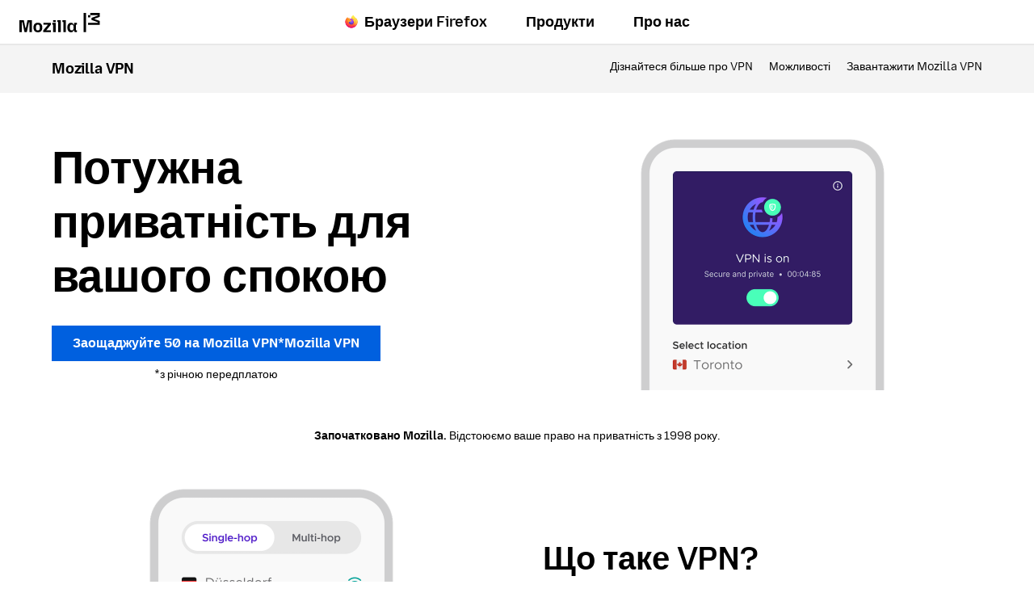

--- FILE ---
content_type: text/html; charset=utf-8
request_url: https://www.mozilla.org/uk/products/vpn/
body_size: 10914
content:











<!doctype html>

<html class="windows no-js" lang="uk" dir="ltr" data-country-code="US" data-needs-consent="False" data-latest-firefox="146.0.1" data-esr-versions="140.6.0" data-gtm-container-id="GTM-MW3R8V" data-stub-attribution-rate="1.0" data-sentry-dsn="https://c3ab8514873549d5b3785ebc7fb83c80@o1069899.ingest.sentry.io/6260331" >
  <head>
    <meta charset="utf-8">

    



<script data-cfasync="false" src="https://transcend-cdn.com/cm/d556c3a1-e57c-4bdf-a490-390a1aebf6dd/airgap.js"></script>


    <!--[if !IE]><!-->
    <script src="https://www.mozilla.org/media/js/site.a066757d134f.js"></script>

    

    <!--<![endif]-->

    <!--[if IE 9]>
    <script src="https://www.mozilla.org/media/js/site-ie.c7db1be2702b.js"></script>
    <![endif]-->

<!--


             _.-~-.
           7''  Q..\
        _7         (_
      _7  _/    _q.  /
    _7 . ___  /VVvv-'_                                            .
   7/ / /~- \_\\      '-._     .-'                      /       //
  ./ ( /-~-/||'=.__  '::. '-~'' {             ___   /  //     ./{
 V   V-~-~| ||   __''_   ':::.   ''~-~.___.-'' _/  // / {_   /  {  /
  VV/-~-~-|/ \ .'__'. '.    '::                     _ _ _        ''.
  / /~~~~||VVV/ /  \ )  \        _ __ ___   ___ ___(_) | | __ _   .::'
 / (~-~-~\\.-' /    \'   \::::. | '_ ` _ \ / _ \_  / | | |/ _` | :::'
/..\    /..\__/      '     '::: | | | | | | (_) / /| | | | (_| | ::'
vVVv    vVVv                 ': |_| |_| |_|\___/___|_|_|_|\__,_| ''

Hi there, nice to meet you!

Interested in having a direct impact on hundreds of millions of users? Join
Mozilla, and become part of a global community that’s helping to build a
brighter future for the Web.

Visit https://www.mozilla.org/careers to learn about our current job openings.
Visit https://www.mozilla.org/contribute for more ways to get involved and
help support Mozilla.
-->

    <meta name="viewport" content="width=device-width, initial-scale=1">
    

    
    <title>Mozilla VPN: захистіть весь пристрій</title>
    <meta name="description" content="Користуйтеся Mozilla VPN для захисту всього пристрою для всіх програм. Завдяки серверам у понад 57 країнах ви можете під'єднуватися до будь-якого місця звідки завгодно.">
    <meta property="og:type" content="website">
    <meta property="og:site_name" content="Mozilla">
    <meta property="og:locale" content="uk">
    <meta property="og:url" content="https://www.mozilla.org/uk/products/vpn/">
    <meta property="og:image" content="https://www.mozilla.org/media/img/products/vpn/common/social-share.fd20884beaac.png">
    <meta property="og:title" content="Mozilla VPN: захистіть весь пристрій">
    <meta property="og:description" content="Користуйтеся Mozilla VPN для захисту всього пристрою для всіх програм. Завдяки серверам у понад 57 країнах ви можете під'єднуватися до будь-якого місця звідки завгодно.">
    <meta property="fb:page_id" content="262134952380">
    <meta name="twitter:card" content="summary">
    <meta name="twitter:site" content="@mozilla">
    <meta name="twitter:domain" content="mozilla.org">
    <meta name="twitter:app:name:googleplay" content="Firefox">
    <meta name="twitter:app:id:googleplay" content="org.mozilla.firefox">
    <meta name="twitter:app:name:iphone" content="Firefox">
    <meta name="twitter:app:id:iphone" content="989804926">
    <meta name="twitter:app:name:ipad" content="Firefox">
    <meta name="twitter:app:id:ipad" content="989804926">
    <link rel="apple-touch-icon" type="image/png" sizes="180x180" href="https://www.mozilla.org/media/img/favicons/vpn/favicon.0f364a6c97eb.png">
    <link rel="icon" type="image/png" sizes="196x196" href="https://www.mozilla.org/media/img/favicons/vpn/favicon.0f364a6c97eb.png">
    <link rel="shortcut icon" href="https://www.mozilla.org/media/img/favicons/vpn/favicon.d2f92064332e.ico">
    <link rel="canonical" href="https://www.mozilla.org/uk/products/vpn/">
    
    <link rel="alternate" hreflang="ar" href="https://www.mozilla.org/ar/products/vpn/" title="عربي">
        <link rel="alternate" hreflang="be" href="https://www.mozilla.org/be/products/vpn/" title="Беларуская">
        <link rel="alternate" hreflang="bg" href="https://www.mozilla.org/bg/products/vpn/" title="Български">
        <link rel="alternate" hreflang="bs" href="https://www.mozilla.org/bs/products/vpn/" title="Bosanski">
        <link rel="alternate" hreflang="cs" href="https://www.mozilla.org/cs/products/vpn/" title="Čeština">
        <link rel="alternate" hreflang="cy" href="https://www.mozilla.org/cy/products/vpn/" title="Cymraeg">
        <link rel="alternate" hreflang="da" href="https://www.mozilla.org/da/products/vpn/" title="Dansk">
        <link rel="alternate" hreflang="de" href="https://www.mozilla.org/de/products/vpn/" title="Deutsch">
        <link rel="alternate" hreflang="el" href="https://www.mozilla.org/el/products/vpn/" title="Ελληνικά">
        <link rel="alternate" hreflang="en-CA" href="https://www.mozilla.org/en-CA/products/vpn/" title="English (Canadian)">
        <link rel="alternate" hreflang="en-GB" href="https://www.mozilla.org/en-GB/products/vpn/" title="English (British)">
        <link rel="alternate" hreflang="en" href="https://www.mozilla.org/en-US/products/vpn/" title="English">
        <link rel="alternate" hreflang="en-US" href="https://www.mozilla.org/en-US/products/vpn/" title="English (USA)">
        <link rel="alternate" hreflang="es-AR" href="https://www.mozilla.org/es-AR/products/vpn/" title="Español (de Argentina)">
        <link rel="alternate" hreflang="es-CL" href="https://www.mozilla.org/es-CL/products/vpn/" title="Español (de Chile)">
        <link rel="alternate" hreflang="es" href="https://www.mozilla.org/es-ES/products/vpn/" title="Español">
        <link rel="alternate" hreflang="es-ES" href="https://www.mozilla.org/es-ES/products/vpn/" title="Español (de España)">
        <link rel="alternate" hreflang="es-MX" href="https://www.mozilla.org/es-MX/products/vpn/" title="Español (de México)">
        <link rel="alternate" hreflang="fr" href="https://www.mozilla.org/fr/products/vpn/" title="Français">
        <link rel="alternate" hreflang="fy" href="https://www.mozilla.org/fy-NL/products/vpn/" title="Frysk">
        <link rel="alternate" hreflang="fy-NL" href="https://www.mozilla.org/fy-NL/products/vpn/" title="Frysk">
        <link rel="alternate" hreflang="gn" href="https://www.mozilla.org/gn/products/vpn/" title="Avañe'ẽ">
        <link rel="alternate" hreflang="hi" href="https://www.mozilla.org/hi-IN/products/vpn/" title="हिन्दी">
        <link rel="alternate" hreflang="hi-IN" href="https://www.mozilla.org/hi-IN/products/vpn/" title="हिन्दी (भारत)">
        <link rel="alternate" hreflang="hr" href="https://www.mozilla.org/hr/products/vpn/" title="Hrvatski">
        <link rel="alternate" hreflang="hu" href="https://www.mozilla.org/hu/products/vpn/" title="magyar">
        <link rel="alternate" hreflang="ia" href="https://www.mozilla.org/ia/products/vpn/" title="Interlingua">
        <link rel="alternate" hreflang="id" href="https://www.mozilla.org/id/products/vpn/" title="Bahasa Indonesia">
        <link rel="alternate" hreflang="it" href="https://www.mozilla.org/it/products/vpn/" title="Italiano">
        <link rel="alternate" hreflang="ja" href="https://www.mozilla.org/ja/products/vpn/" title="日本語">
        <link rel="alternate" hreflang="ka" href="https://www.mozilla.org/ka/products/vpn/" title="ქართული">
        <link rel="alternate" hreflang="kk" href="https://www.mozilla.org/kk/products/vpn/" title="Қазақ">
        <link rel="alternate" hreflang="ko" href="https://www.mozilla.org/ko/products/vpn/" title="한국어">
        <link rel="alternate" hreflang="ms" href="https://www.mozilla.org/ms/products/vpn/" title="Melayu">
        <link rel="alternate" hreflang="nb-NO" href="https://www.mozilla.org/nb-NO/products/vpn/" title="Norsk bokmål">
        <link rel="alternate" hreflang="nl" href="https://www.mozilla.org/nl/products/vpn/" title="Nederlands">
        <link rel="alternate" hreflang="nn-NO" href="https://www.mozilla.org/nn-NO/products/vpn/" title="Norsk nynorsk">
        <link rel="alternate" hreflang="pa" href="https://www.mozilla.org/pa-IN/products/vpn/" title="ਪੰਜਾਬੀ">
        <link rel="alternate" hreflang="pa-IN" href="https://www.mozilla.org/pa-IN/products/vpn/" title="ਪੰਜਾਬੀ (ਭਾਰਤ)">
        <link rel="alternate" hreflang="pl" href="https://www.mozilla.org/pl/products/vpn/" title="Polski">
        <link rel="alternate" hreflang="pt-BR" href="https://www.mozilla.org/pt-BR/products/vpn/" title="Português (do Brasil)">
        <link rel="alternate" hreflang="pt" href="https://www.mozilla.org/pt-PT/products/vpn/" title="Português">
        <link rel="alternate" hreflang="pt-PT" href="https://www.mozilla.org/pt-PT/products/vpn/" title="Português (Europeu)">
        <link rel="alternate" hreflang="rm" href="https://www.mozilla.org/rm/products/vpn/" title="rumantsch">
        <link rel="alternate" hreflang="ro" href="https://www.mozilla.org/ro/products/vpn/" title="Română">
        <link rel="alternate" hreflang="ru" href="https://www.mozilla.org/ru/products/vpn/" title="Русский">
        <link rel="alternate" hreflang="sk" href="https://www.mozilla.org/sk/products/vpn/" title="slovenčina">
        <link rel="alternate" hreflang="sl" href="https://www.mozilla.org/sl/products/vpn/" title="Slovenščina">
        <link rel="alternate" hreflang="sq" href="https://www.mozilla.org/sq/products/vpn/" title="Shqip">
        <link rel="alternate" hreflang="sr" href="https://www.mozilla.org/sr/products/vpn/" title="Српски">
        <link rel="alternate" hreflang="sv" href="https://www.mozilla.org/sv-SE/products/vpn/" title="Svenska">
        <link rel="alternate" hreflang="sv-SE" href="https://www.mozilla.org/sv-SE/products/vpn/" title="Svenska">
        <link rel="alternate" hreflang="tg" href="https://www.mozilla.org/tg/products/vpn/" title="Тоҷикӣ">
        <link rel="alternate" hreflang="th" href="https://www.mozilla.org/th/products/vpn/" title="ไทย">
        <link rel="alternate" hreflang="tr" href="https://www.mozilla.org/tr/products/vpn/" title="Türkçe">
        <link rel="alternate" hreflang="uk" href="https://www.mozilla.org/uk/products/vpn/" title="Українська">
        <link rel="alternate" hreflang="vi" href="https://www.mozilla.org/vi/products/vpn/" title="Tiếng Việt">
        <link rel="alternate" hreflang="zh" href="https://www.mozilla.org/zh-CN/products/vpn/" title="中文">
        <link rel="alternate" hreflang="zh-CN" href="https://www.mozilla.org/zh-CN/products/vpn/" title="中文 (简体)">
        <link rel="alternate" hreflang="zh-TW" href="https://www.mozilla.org/zh-TW/products/vpn/" title="正體中文 (繁體)">
        
    
    
    <link href="https://mastodon.social/@mozilla" rel="me">

    <!--[if lt IE 9]>
      
      <script src="https://www.mozilla.org/media/js/ie/libs/html5shiv.a94a0b700fa2.js"></script>
    <![endif]-->

    <!--[if IE]>
      
      
        <link href="https://www.mozilla.org/media/css/common-old-ie.7853ce5dec20.css" rel="stylesheet" type="text/css">
      
    <![endif]-->

    <!--[if !IE]><!-->
    
    
      <link href="https://www.mozilla.org/media/css/protocol-mozilla.7caace112b0a.css" rel="stylesheet" type="text/css">
      
        <link href="https://www.mozilla.org/media/css/m24-navigation-and-footer.038277dadfff.css" rel="stylesheet" type="text/css">
      
      
    

    
    
  <link href="https://www.mozilla.org/media/css/protocol-split.b2c741eb3ef3.css" rel="stylesheet" type="text/css">
  <link href="https://www.mozilla.org/media/css/protocol-picto.cfee40a3cd36.css" rel="stylesheet" type="text/css">
  <link href="https://www.mozilla.org/media/css/mozilla-vpn-common-refresh.0deaf7afa17f.css" rel="stylesheet" type="text/css">
  <link href="https://www.mozilla.org/media/css/mozilla-vpn-landing-refresh.4ab8beec8092.css" rel="stylesheet" type="text/css">

    <!--<![endif]-->

    
      
    

    
    
      <!--[if IE 9]><!-->
        

<!--
Read more about our custom configuration and use of Google Analytics here:
https://bugzilla.mozilla.org/show_bug.cgi?id=1122305#c8
-->

<!-- Google Tag Manager -->
<!-- Customized for Mozilla.org-->
<!-- Region Container: NONE -->
<!-- Rollup Container: System Filtered -->
<!-- Site Container: NONE -->


    <script src="https://www.mozilla.org/media/js/gtm-snippet.b5b7c885f8fa.js"></script>

<!-- End Google Tag Manager -->
      <!--<![endif]-->
    
  </head>

  <body id="mozilla-vpn-landing" class="html-ltr mzp-t-mozilla" >
    <div id="strings"
      data-global-close="Закрити"
      data-global-next="Далі"
      data-global-previous="Назад"
      ></div>

    
      

<aside class="moz-consent-banner" id="moz-consent-banner" role="region" aria-label="Банер про файли cookie" data-nosnippet="true" data-testid="consent-banner">
  <div class="moz-consent-banner-content">
    <h2 class="moz-consent-banner-heading">Допоможіть нам покращити ваш досвід з Mozilla</h2>
    <div class="moz-consent-banner-copy">
      <p>Крім файлів cookie, необхідних для роботи цього сайту, ми хотіли б отримати ваш дозвіл на встановлення додаткових файлів cookie, щоб краще зрозуміти ваші потреби та вдосконалити роботу. Будьте впевнені – ми цінуємо вашу приватність.</p>
      <div class="moz-consent-banner-controls">
        <button type="button" id="moz-consent-banner-button-accept" class="moz-consent-banner-button moz-consent-banner-button-accept" data-testid="consent-banner-accept-button">
          Прийняти всі додаткові файли cookie
        </button>
        <button type="button" id="moz-consent-banner-button-reject" class="moz-consent-banner-button moz-consent-banner-button-reject" data-testid="consent-banner-reject-button">
          Відхилити всі додаткові файли cookie
        </button>
        <a href="/uk/privacy/websites/cookie-settings/">
          Налаштування файлів cookie
        </a>
      </div>
    </div>
  </div>
</aside>
    

    
  
    


  

 


  





  



 <nav class="m24-navigation-refresh enable-main-nav-sticky m24-mzp-is-sticky" aria-label="Основний">
  <div class="m24-c-navigation-l-content">
    <div class="m24-c-navigation-container">
      <button class="m24-c-navigation-menu-button" type="button" aria-controls="m24-c-navigation-items" data-testid="m24-navigation-menu-button">Меню</button>
      <a class="m24-c-navigation-logo-link" href="/uk/" data-link-text="mozilla home icon" data-link-position="nav">
        <img class="m24-c-navigation-logo-image" src="https://www.mozilla.org/media/img/logos/m24/lockup-black.f2ddba3f0724.svg" alt="Mozilla" width="101" height="24">
      </a>
      <div class="m24-c-navigation-items" id="m24-c-navigation-items" data-testid="m24-navigation-menu-items">
        <div class="m24-c-navigation-menu">
          <div class="m24-c-menu m24-mzp-is-basic">
            <ul class="m24-c-menu-category-list">
              

 

<li class="m24-c-menu-category m24-c-menu-category-has-icon">
  <a class="m24-c-menu-title" href="https://www.firefox.com?utm_source=www.mozilla.org&amp;utm_medium=referral&amp;utm_campaign=nav&amp;utm_content=firefox" data-testid="m24-navigation-link-firefox">
    <img src="https://www.mozilla.org/media/protocol/img/logos/firefox/browser/logo.eb1324e44442.svg" class="m24-c-menu-title-icon" width="16" height="16" alt="">
    Браузери Firefox
  </a>
</li>
              



<li class="m24-c-menu-category mzp-has-drop-down mzp-js-expandable">
  <a class="m24-c-menu-title" href="/uk/products/" aria-haspopup="true" aria-controls="m24-c-menu-panel-products" data-testid="m24-navigation-link-products">Продукти</a>
  <div class="m24-c-menu-panel" id="m24-c-menu-panel-products" data-testid="m24-navigation-panel-products">
    <div class="m24-c-menu-panel-container" data-testid="m24-navigation-menu-products">
      <button class="m24-c-menu-button-close" type="button" aria-controls="m24-c-menu-panel-products">Закрити меню Продукти</button>
      <div class="m24-c-menu-panel-content">
        <ul class="m24-mzp-l-content">
          <li>
            <section class="m24-c-menu-item mzp-has-icon">
              <a class="m24-c-menu-item-link" href="/uk/products/vpn/" data-link-text="Mozilla VPN" data-link-position="topnav - products" data-testid="m24-navigation-menu-link-products-vpn">
                <img loading="lazy" src="https://www.mozilla.org/media/protocol/img/logos/mozilla/vpn/logo.c648f487bfb8.svg" class="m24-c-menu-item-icon" width="32" height="32" alt="">
                <h2 class="m24-c-menu-item-title">Mozilla VPN</h2>
              </a>
            </section>
          </li>
          <li>
            <section class="m24-c-menu-item mzp-has-icon">
              
                
              
              <a class="m24-c-menu-item-link" href="https://monitor.mozilla.org/?utm_source=www.mozilla.org&amp;utm_medium=referral&amp;utm_campaign=nav&amp;utm_content=products" data-link-text="Mozilla Monitor" data-link-position="topnav - products">
                <img loading="lazy" src="https://www.mozilla.org/media/protocol/img/logos/firefox/monitor/logo.d97e5516f9e6.svg" class="m24-c-menu-item-icon" width="32" height="32" alt="">
                <h2 class="m24-c-menu-item-title">Mozilla Monitor</h2>
              </a>
            </section>
          </li>
          <li>
            <section class="m24-c-menu-item mzp-has-icon">
              <a class="m24-c-menu-item-link" href="https://relay.firefox.com/?utm_source=www.mozilla.org&amp;utm_medium=referral&amp;utm_campaign=nav&amp;utm_content=products" data-link-text="Firefox Relay" data-link-position="topnav - products">
                <img loading="lazy" src="https://www.mozilla.org/media/protocol/img/logos/firefox/relay/logo.d42a8b52e44c.svg" class="m24-c-menu-item-icon" width="32" height="32" alt="">
                <h2 class="m24-c-menu-item-title">Firefox Relay</h2>
              </a>
            </section>
          </li>
          <li>
            <section class="m24-c-menu-item mzp-has-icon">
              <a class="m24-c-menu-item-link" href="https://developer.mozilla.org/plus?utm_source=www.mozilla.org&amp;utm_medium=referral&amp;utm_campaign=nav&amp;utm_content=products" data-link-text="MDN Plus" data-link-position="topnav - products">
                <img loading="lazy" src="https://www.mozilla.org/media/img/logos/mdn/mdn-plus-logo.c615b46ca4ce.svg" class="m24-c-menu-item-icon" width="32" height="32" alt="">
                <h2 class="m24-c-menu-item-title">MDN Plus</h2>
              </a>
            </section>
          </li>
          <li>
            <section class="m24-c-menu-item mzp-has-icon">
              <a class="m24-c-menu-item-link" href="https://www.thunderbird.net/?utm_source=www.mozilla.org&amp;utm_medium=referral&amp;utm_campaign=nav&amp;utm_content=products" data-link-text="Thunderbird" data-link-position="topnav - products">
                <img loading="lazy" src="https://www.mozilla.org/media/img/logos/thunderbird/logo-thunderbird.121e9c0fed45.svg" class="m24-c-menu-item-icon" width="32" height="32" alt="">
                <h2 class="m24-c-menu-item-title">Thunderbird</h2>
              </a>
            </section>
          </li>
        </ul>
        <p class="m24-c-menu-category-link">
          <a href="/uk/products/" data-link-text="Go to all browsers and products" data-link-position="topnav - products">
            Всі продукти
            <svg xmlns="http://www.w3.org/2000/svg" width="16" height="16" viewBox="0 0 16 16"><path fill="currentColor" d="m7.24 1.36 5.89 5.89H0v1.5h13.13l-5.89 5.89L8.3 15.7 16 8 8.3.3z"/></svg>
          </a>
        </p>
      </div>
    </div><!-- close .m24-c-menu-panel-container -->
  </div><!-- close .m24-c-menu-panel -->
</li><!-- close products -->
              

 

 <li class="m24-c-menu-category mzp-has-drop-down mzp-js-expandable">
   <a class="m24-c-menu-title" href="/uk/about/" aria-haspopup="true" aria-controls="m24-c-menu-panel-about" data-testid="m24-navigation-link-about-us">Про нас</a>
   <div class="m24-c-menu-panel" id="m24-c-menu-panel-about" data-testid="m24-navigation-menu-about-us">
     <div class="m24-c-menu-panel-container">
       <button class="m24-c-menu-button-close" type="button" aria-controls="m24-c-menu-panel-about">Закрити меню Про нас</button>
       <div class="m24-c-menu-panel-content multi-column">
        <div class="m24-mzp-l-content-container">
          <p>Наша місія</p>
          <ul class="m24-mzp-l-content">
            <li>
              <section class="m24-c-menu-item">
                <a class="m24-c-menu-item-link" href="/uk/about/" data-link-text="About Mozilla" data-link-position="topnav - about">
                  <h2 class="m24-c-menu-item-title">Про Mozilla</h2>
                </a>
              </section>
            </li>
            <li>
              <section class="m24-c-menu-item">
                <a class="m24-c-menu-item-link" href="/uk/about/manifesto/" data-link-text="The Mozilla manifesto" data-link-position="topnav - about">
                  <h2 class="m24-c-menu-item-title">Маніфест Mozilla</h2>
                </a>
              </section>
            </li>
            <li>
              <section class="m24-c-menu-item">
                <a class="m24-c-menu-item-link" href="/uk/contribute/" data-link-text="Get Involved" data-link-position="topnav - about">
                  <h2 class="m24-c-menu-item-title">Долучитися</h2>
                </a>
              </section>
            </li>
            <li>
              <section class="m24-c-menu-item">
                <a class="m24-c-menu-item-link" href="https://blog.mozilla.org/?utm_source=www.mozilla.org&amp;utm_medium=referral&amp;utm_campaign=nav&amp;utm_content=about-us" data-link-text="Blog" data-link-position="topnav - about">
                  <h2 class="m24-c-menu-item-title">Блог</h2>
                </a>
              </section>
            </li>
           </ul>
        </div>
        <div class="m24-mzp-l-content-container">
          <p>Наша робота</p>
          <ul class="m24-mzp-l-content">
            <li>
              <section class="m24-c-menu-item">
                <a class="m24-c-menu-item-link" href="https://www.mozillafoundation.org/?utm_source=www.mozilla.org&amp;utm_medium=referral&amp;utm_campaign=nav&amp;utm_content=about-us" data-link-text="Mozilla Foundation" data-link-position="topnav - about">
                  <h2 class="m24-c-menu-item-title">Mozilla Foundation</h2>
                </a>
              </section>
            </li>
            <li>
              <section class="m24-c-menu-item">
                <a class="m24-c-menu-item-link" href="https://www.mozilla.ai/?utm_source=www.mozilla.org&amp;utm_medium=referral&amp;utm_campaign=nav&amp;utm_content=about-us" data-link-text="Mozilla.ai" data-link-position="topnav - about">
                  <h2 class="m24-c-menu-item-title">Mozilla.ai</h2>
                </a>
              </section>
            </li>
            <li>
              <section class="m24-c-menu-item">
                <a class="m24-c-menu-item-link" href="https://mozilla.vc/?utm_source=www.mozilla.org&amp;utm_medium=referral&amp;utm_campaign=nav&amp;utm_content=about-us" data-link-text="Mozilla Ventures" data-link-position="topnav - about">
                  <h2 class="m24-c-menu-item-title">Mozilla Ventures</h2>
                </a>
              </section>
            </li>
            <li>
              <section class="m24-c-menu-item">
                <a class="m24-c-menu-item-link" href="/uk/advertising/" data-link-text="Mozilla Ads" data-link-position="topnav - about">
                  <h2 class="m24-c-menu-item-title">Реклама Mozilla</h2>
                </a>
              </section>
            </li>
            <li>
              <section class="m24-c-menu-item">
                <a class="m24-c-menu-item-link" href="https://builders.mozilla.org/?utm_source=www.mozilla.org&amp;utm_medium=referral&amp;utm_campaign=nav&amp;utm_content=about-us" data-link-text="Mozilla Builders" data-link-position="topnav - about">
                  <h2 class="m24-c-menu-item-title">Mozilla Builders</h2>
                </a>
              </section>
            </li>
            <li>
              <section class="m24-c-menu-item">
                <a class="m24-c-menu-item-link" href="https://newproducts.mozilla.org/?utm_source=www.mozilla.org&amp;utm_medium=referral&amp;utm_campaign=nav&amp;utm_content=about-us" data-link-text="Mozilla New Products" data-link-position="topnav - about">
                  <h2 class="m24-c-menu-item-title">Нові продукти Mozilla</h2>
                </a>
              </section>
            </li>
           </ul>
        </div>
       </div>
     </div><!-- close .m24-c-menu-panel-container -->
   </div><!-- close .m24-c-menu-panel -->
 </li><!-- close about us -->
            </ul>
          </div>
        </div><!-- close .m24-c-navigation-menu -->
      </div><!-- close .m24-c-navigation-items -->
      <blink class="spacer-gif"></blink>
    </div><!-- close .m24-c-navigation-container -->
  </div><!-- close .m24-c-navigation-l-content -->
</nav>

  


    
  




  

<nav class="c-sub-navigation" aria-labelledby="c-sub-navigation-title">
  <div class="mzp-l-content">
    <div class="c-sub-navigation-content">
      <h2 id="c-sub-navigation-title" class="c-sub-navigation-title">
        
          <a href="/uk/products/vpn/" data-link-position="subnav" data-link-text="Mozilla VPN">
            
            Mozilla VPN
          </a>
        
      </h2>
      <div class="c-sub-navigation-mobile-toggle is-summary" data-testid="sub-navigation-mobile-toggle">
        <span>Меню</span>
      </div>
      <ul class="c-sub-navigation-list is-details is-closed" data-testid="sub-navigation-menu">
        
        <li class="c-sub-navigation-item">
          <a
            href="/uk/products/vpn/resource-center/"
            data-link-position="subnav"
            data-link-text="Learn about VPNs"
            
          >
            Дізнайтеся більше про VPN
          </a>
        </li>
        
        <li class="c-sub-navigation-item">
          <a
            href="/uk/products/vpn/features/"
            data-link-position="subnav"
            data-link-text="Features"
            
          >
            Можливості
          </a>
        </li>
        
        <li class="c-sub-navigation-item">
          <a
            href="/uk/products/vpn/download/"
            data-link-position="subnav"
            data-link-text="Download Mozilla VPN"
            
          >
            Завантажити Mozilla VPN
          </a>
        </li>
        
      </ul>
    </div>
  </div>
</nav>


    <div id="outer-wrapper">
      
<main>
  <section class="mzp-c-split c-hero mzp-l-split-center-on-sm-md mzp-t-content-xl">
  
  <div class="mzp-c-split-container">
    
    <div class="mzp-c-split-body">
      
    <h1>Потужна приватність для вашого спокою</h1>

    
      <p class="c-main-cta">
        
          
          <a class="mzp-c-button mzp-t-product mzp-t-xl" href="#pricing" data-cta-text="Save on Mozilla VPN" data-cta-position="primary" data-testid="get-mozilla-vpn-hero-button">
            Заощаджуйте 50 на Mozilla VPN*Mozilla VPN
          </a>
          <small>
            *з річною передплатою
          </small>
        
      </p>

    
  
    </div>
    
      
        <div class="mzp-c-split-media mzp-l-split-h-center">
          <img src="https://www.mozilla.org/media/img/products/vpn/landing-refresh/vpn-hero-400.a853fd4ce95e.png" srcset="https://www.mozilla.org/media/img/products/vpn/landing-refresh/vpn-hero-400.a853fd4ce95e.png 400w,https://www.mozilla.org/media/img/products/vpn/landing-refresh/vpn-hero-600.4d10a284913b.png 600w,https://www.mozilla.org/media/img/products/vpn/landing-refresh/vpn-hero-800.99d24b5d5b51.png 800w" sizes="(min-width: 1312px) 400px,(min-width: 768px) 50vw,100vw" alt="" height="396" width="400" class="mzp-c-split-media-asset">
        </div>
      
    
  </div>
  
</section>

  <aside class="c-powered-by mzp-l-content mzp-t-content-nospace">
    <p><strong>Започатковано Mozilla.</strong> Відстоюємо ваше право на приватність з 1998 року.</p>
  </aside>

  <section class="mzp-c-split c-what-vpn mzp-l-split-reversed mzp-l-split-center-on-sm-md mzp-t-content-xl">
  
  <div class="mzp-c-split-container">
    
    <div class="mzp-c-split-body">
      
    <h2 class="u-title-lg">Що таке VPN?</h2>

    <p class="u-body-lg">
      Віртуальна приватна мережа захищає ваше інтернет-з'єднання, зберігаючи ваше розташування і вашу діяльність онлайн більш конфіденційними на всіх пристроях.
    </p>

    <p class="u-body-lg">
      <a href="/uk/products/vpn/features/">Погляньте, як Mozilla VPN захищає вас.</a>
    </p>
  
    </div>
    
      
        <div class="mzp-c-split-media mzp-l-split-h-center">
          <img src="https://www.mozilla.org/media/img/products/vpn/landing-refresh/vpn-select-400.ac08d77e7233.png" srcset="https://www.mozilla.org/media/img/products/vpn/landing-refresh/vpn-select-400.ac08d77e7233.png 400w,https://www.mozilla.org/media/img/products/vpn/landing-refresh/vpn-select-600.6498adc00717.png 600w,https://www.mozilla.org/media/img/products/vpn/landing-refresh/vpn-select-800.fd7890a99f3c.png 800w" sizes="(min-width: 1312px) 400px,(min-width: 768px) 50vw,100vw" alt="" height="396" width="400" class="mzp-c-split-media-asset">
        </div>
      
    
  </div>
  
</section>

  
  
    
      <div id="pricing">
        <section class="mzp-l-content mzp-t-content-xl">
          <header class="c-pricing-main-header">
            <h3 class="c-section-title">Одна передплата на всі ваші пристрої</h3>
          </header>
          

<div class="c-pricing-block-horizontal">
  <div class="mzp-l-columns mzp-t-columns-three">
    <div class="c-pricing-details">
      <h2 class="c-pricing-details-heading">Можливості передплати:</h2>

      <ul class="mzp-u-list-styled">
        <li>Під'єднання до 5 пристроїв</li>
        <li>Доступ до 500 серверів у понад 30 країнах</li>
        <li>30-денна гарантія повернення коштів (лише для нових клієнтів)</li>
      </ul>

      


    </div>

    <section class="c-pricing-block">
      <header class="c-pricing-block-header">
        <p class="c-pricing-block-tag">Рекомендовано</p>

        <h2 class="c-pricing-block-heading">
          Щороку
        </h2>

        <h3 class="c-pricing-block-sub-heading">
          <span class="vpn-monthly-price-display">4,99 USD<span>/month + податок</span></span>
        </h3>
      </header>

      <div class="c-pricing-block-detail">
        <p class="c-pricing-block-saving">Заощаджуйте 50%</p>
        <p class="c-pricing-block-total">Усього 59,88 USD + податок</p>

        <a href="https://payments.firefox.com/vpn/yearly/landing/?entrypoint=www.mozilla.org-vpn-product-page&form_type=button&service=e6eb0d1e856335fc&utm_source=www.mozilla.org-vpn-product-page&utm_medium=referral&utm_campaign=vpn-product-page&data_cta_position=pricing" data-action="https://accounts.firefox.com/" class="js-fxa-product-cta-link js-fxa-product-button mzp-c-button mzp-t-product mzp-t-xl ga-begin-checkout" data-cta-type="fxa-vpn" data-cta-text="Get Mozilla VPN 12-month" data-cta-position="pricing" data-glean-id="subscribe_intent" data-glean-type="annual" data-glean-label="vpn" data-testid="get-mozilla-vpn-12-month-button" data-ga-item="{'brand' : 'vpn','plan' : 'vpn','period' : 'yearly','price' : '59.88','discount' : '60.00','currency' : 'USD'}">Отримати річну передплату</a>
        <p class="c-guarantee">Гарантоване повернення коштів упродовж 30 днів</p>
      </div>
    </section>

    <section class="c-pricing-block">
      <header class="c-pricing-block-header">
        <h2 class="c-pricing-block-heading">
          Щомісяця
        </h2>

        <h3 class="c-pricing-block-sub-heading">
          <span class="vpn-monthly-price-display">9,99 USD<span>/month + податок</span></span>
        </h3>
      </header>

      <div class="c-pricing-block-detail">
        <a href="https://payments.firefox.com/vpn/monthly/landing/?entrypoint=www.mozilla.org-vpn-product-page&form_type=button&service=e6eb0d1e856335fc&utm_source=www.mozilla.org-vpn-product-page&utm_medium=referral&utm_campaign=vpn-product-page&data_cta_position=pricing" data-action="https://accounts.firefox.com/" class="js-fxa-product-cta-link js-fxa-product-button mzp-c-button mzp-t-product mzp-t-xl ga-begin-checkout" data-cta-type="fxa-vpn" data-cta-text="Get Mozilla VPN monthly" data-cta-position="pricing" data-glean-id="subscribe_intent" data-glean-type="monthly" data-glean-label="vpn" data-testid="get-mozilla-vpn-monthly-button" data-ga-item="{'brand' : 'vpn','plan' : 'vpn','period' : 'monthly','price' : '9.99','discount' : '0','currency' : 'USD'}">Отримати місячну передплату</a>
        <p class="c-guarantee">Гарантоване повернення коштів упродовж 30 днів</p>
      </div>
    </section>
  </div>
</div>
        </section>
      </div>
    
  

  <section class="c-how-vpn-helps mzp-l-content mzp-t-content-xl">
    <h2 class="c-section-title">Як вам допомагає VPN</h2>

    <img class="c-section-main-img" loading="lazy" src="https://www.mozilla.org/media/img/products/vpn/landing-refresh/travel-padlock.6028dbf8da76.svg" width="726" height="280" alt="">

    <ul class="mzp-l-columns mzp-t-columns-three">
      <li>
        <h3 class="c-reason-title">Захищає ваші дані в загальнодоступній мережі Wi-Fi</h3>
        <p>Дає можливість отримувати захищений доступ до вашого онлайн-банкінгу або віртуального кабінету лікаря з аеропорту, кафе чи будь-якого іншого місця.</p>
      </li>
      <li>
        <h3 class="c-reason-title">Перешкоджає рекламодавцям відстежувати вас</h3>
        <p>Приховує вашу активність від стеження та зловмисних програм, щоб ви могли здійснювати покупки без сторонніх очей.</p>
      </li>
      <li>
        <h3 class="c-reason-title">Take control with website-specific VPN settings</h3>
        <p>Customize your VPN protections on a per-website basis with the Mozilla VPN Extension for Firefox (Windows only).</p>
      </li>
    </ul>
  </section>

  <div class="c-aside secondary mzp-l-content mzp-t-content-xl">
    
      <p>
        
        <a class="mzp-c-button mzp-t-product mzp-t-xl" href="#pricing" data-cta-text="Get Mozilla VPN" data-cta-position="secondary" data-testid="get-mozilla-vpn-secondary-button">
          Отримати Mozilla VPN
        </a>
      </p>
      
        <p class="c-guarantee">Гарантоване повернення коштів упродовж 30 днів</p>
      
    
  </div>

  <section class="c-features mzp-l-content mzp-t-content-xl">
    <h2 class="c-section-title t-large">Можливості</h2>

    <ul class="mzp-l-columns mzp-t-columns-two mzp-t-picto-side">
      <li class="mzp-c-picto">
  
    <img loading="lazy" src="https://www.mozilla.org/media/img/products/vpn/landing-refresh/icons/devices.670fd68a5ec1.svg" alt="" class="mzp-c-picto-image" width="40">
  
  
  
  <div class="mzp-c-picto-body">
    
        <p class="c-feature-title">
          Під'єднайте до 5 пристроїв
        </p>
      
  </div>
  
</li>

      <li class="mzp-c-picto">
  
    <img loading="lazy" src="https://www.mozilla.org/media/img/products/vpn/landing-refresh/icons/globe.e18a36e126e4.svg" alt="" class="mzp-c-picto-image" width="40">
  
  
  
  <div class="mzp-c-picto-body">
    
        <p class="c-feature-title">
          Понад 500 серверів у понад 30 країнах
        </p>
      
  </div>
  
</li>

      <li class="mzp-c-picto">
  
    <img loading="lazy" src="https://www.mozilla.org/media/img/products/vpn/landing-refresh/icons/speed.12652a64a0aa.svg" alt="" class="mzp-c-picto-image" width="40">
  
  
  
  <div class="mzp-c-picto-body">
    
        <p class="c-feature-title">
          Висока швидкість мережі навіть під час гри
        </p>
      
  </div>
  
</li>

      <li class="mzp-c-picto">
  
    <img loading="lazy" src="https://www.mozilla.org/media/img/products/vpn/landing-refresh/icons/no-spy.47464aa37730.svg" alt="" class="mzp-c-picto-image" width="40">
  
  
  
  <div class="mzp-c-picto-body">
    
        <p class="c-feature-title">
          Без журналювання, стеження чи поширення мережевих даних
        </p>
      
  </div>
  
</li>

      <li class="mzp-c-picto">
  
    <img loading="lazy" src="https://www.mozilla.org/media/img/products/vpn/landing-refresh/icons/stop.b335ca226068.svg" alt="" class="mzp-c-picto-image" width="40">
  
  
  
  <div class="mzp-c-picto-body">
    
        <p class="c-feature-title">
          Жодних обмежень пропускної здатності чи мережевого регулювання
        </p>
      
  </div>
  
</li>

      <li class="mzp-c-picto">
  
    <img loading="lazy" src="https://www.mozilla.org/media/img/products/vpn/landing-refresh/icons/shield.7fcf214bcb62.svg" alt="" class="mzp-c-picto-image" width="40">
  
  
  
  <div class="mzp-c-picto-body">
    
        <p class="c-feature-title">
          Додаткова безпека: захист усього пристрою, багатопрохідна маршрутизація та інші можливості
        </p>
      
  </div>
  
</li>

      

      
    </ul>
    <p class="c-section-more"><a href="/uk/products/vpn/features/">Переглянути всі функції</a></p>
  </section>

  <div class="c-aside tertiary mzp-l-content mzp-t-content-xl">
    
      <p>
        
        <a class="mzp-c-button mzp-t-product mzp-t-xl" href="#pricing" data-cta-text="Get Mozilla VPN" data-cta-position="tertiary" data-testid="get-mozilla-vpn-tertiary-button">
          Отримати Mozilla VPN
        </a>
      </p>
      
        <p class="c-guarantee">Гарантоване повернення коштів упродовж 30 днів</p>
      
    
  </div>

  <section class="mzp-c-split c-brand-trust mzp-l-split-center-on-sm-md mzp-t-content-lg">
  
  <div class="mzp-c-split-container">
    
    <div class="mzp-c-split-body">
      
    <h2 class="u-title-lg">Від бренду, якому можна довіряти</h2>
    <p>Mozilla – це некомерційна інтернет-компанія, яка відстоює здоров'я інтернету з 1998 року.</p>
  
    </div>
    
      
        <div class="mzp-c-split-media mzp-l-split-h-center">
          <img loading="lazy" src="https://www.mozilla.org/media/img/products/vpn/landing-refresh/heart.ff3828c9287f.svg" alt="" class="mzp-c-split-media-asset" width="260" height="260">
        </div>
      
    
  </div>
  
</section>

  

<section class="c-press mzp-l-content mzp-t-content-xl t-content-body">
  <h2 class="c-section-title t-small">Про нас пишуть</h2>

  <ul class="mzp-l-columns mzp-t-columns-three">
    <li>
      <cite><img loading="lazy" src="https://www.mozilla.org/media/img/products/vpn/common/press/washington-post.61a57ca1cff2.svg" width="240" alt="The Washington Post"></cite>
      <blockquote>
        <p>
          “Mozilla VPN також може <a href="https://addons.mozilla.org/firefox/addon/multi-account-containers/?src=external-www.mozilla.org-vpnlanding&amp;utm_source=www.mozilla.org-vpnlanding&amp;utm_medium=referral" rel="external noopener" target="_blank">інтегруватися з чудовими функціями захисту приватності</a> браузера Firefox”
        </p>
      </blockquote>
    </li>
    <li>
      <cite><img loading="lazy" src="https://www.mozilla.org/media/img/products/vpn/common/press/verge.dfa28349865c.svg" width="240" alt="The Verge"></cite>
      <blockquote>
        <p>
          “…унікальні функції, як-от Multi-Account Containers, можуть зробити цю функцію легко доступною для користувачів із серйознішими пересторогами щодо приватності”.
        </p>
      </blockquote>
    </li>
    <li>
      <cite><img loading="lazy" src="https://www.mozilla.org/media/img/products/vpn/common/press/techradar.2ef2f60e12ba.svg" width="240" alt="Tech Radar"></cite>
      <blockquote>
        <p>
          “З моменту запуску список функцій Mozilla VPN значно розширився, і тепер вони у певних сферах перевершують багато спеціалізованих рішень VPN”.
        </p>
      </blockquote>
    </li>
  </ul>
</section>

  <section class="c-learn-more mzp-l-content mzp-t-content-xl">
    <h2 class="c-section-title t-large">Дізнайтеся більше від наших експертів</h2>

    <ul class="mzp-l-columns mzp-t-columns-three">
      <li class="mzp-c-picto">
  
    <img loading="lazy" src="https://www.mozilla.org/media/img/products/vpn/landing-refresh/icons/home.d3d51fcc0774.svg" alt="" class="mzp-c-picto-image" width="104">
  
  
  
  <div class="mzp-c-picto-body">
    
        <h3 class="c-learn-more-heading">
          <a href="/uk/products/vpn/resource-center/do-you-need-a-vpn-at-home-here-are-5-reasons-you-might/">
            Чи потрібна вам VPN вдома? Ось 5 причин.
          </a>
        </h3>
      
  </div>
  
</li>

      <li class="mzp-c-picto">
  
    <img loading="lazy" src="https://www.mozilla.org/media/img/products/vpn/landing-refresh/icons/ip.bb3ba6a6b856.svg" alt="" class="mzp-c-picto-image" width="104">
  
  
  
  <div class="mzp-c-picto-body">
    
        <h3 class="c-learn-more-heading">
          <a href="/uk/products/vpn/resource-center/what-is-an-ip-address/">
            Що таке IP-адреса?
          </a>
        </h3>
      
  </div>
  
</li>

      <li class="mzp-c-picto">
  
    <img loading="lazy" src="https://www.mozilla.org/media/img/products/vpn/landing-refresh/icons/location.567326057d49.svg" alt="" class="mzp-c-picto-image" width="104">
  
  
  
  <div class="mzp-c-picto-body">
    
        <h3 class="c-learn-more-heading">
          <a href="/uk/products/vpn/resource-center/how-your-location-is-tracked-and-how-you-can-limit-sharing-it/">
            Як відстежується ваше розташування і як ви можете обмежити його поширення
          </a>
        </h3>
      
  </div>
  
</li>
    </ul>

    <p class="c-section-more"><a href="/uk/products/vpn/resource-center/">Переглянути інші ресурси</a></p>
  </section>

  <div class="c-aside footer mzp-l-content mzp-t-content-xl">
    
      <p>
        
        <a class="mzp-c-button mzp-t-product mzp-t-xl" href="#pricing" data-cta-text="Get Mozilla VPN" data-cta-position="footer" data-testid="get-mozilla-vpn-footer-button">
          Отримати Mozilla VPN
        </a>
      </p>
      
        <p class="c-guarantee">Гарантоване повернення коштів упродовж 30 днів</p>
      
    
  </div>

  <footer class="c-footer-legal mzp-l-content mzp-t-content-xl">
    

<ul class="vpn-footer-list">
  <li><a href="/uk/privacy/subscription-services/">Положення про приватність</a></li>
  <li><a href="/uk/about/legal/terms/subscription-services/">Правила та умови</a></li>
</ul>

<p><small>WireGuard — це зареєстрована торговельна марка Джейсона А. Доненфельда</small></p>
  </footer>
</main>


      
        




  

 <footer class="moz24-footer" id="colophon" role="contentinfo">
  
  <div class="moz24-footer-content">
    <div class="moz24-footer-primary">
      <div class="moz24-footer-sections-container">
        <div class="moz24-footer-advertising">
          <div class="moz24-footer-advertising-wrapper">
            <h2>
              <img src="https://www.mozilla.org/media/img/logos/mozilla/ads/Mozilla_Ads_Logo.6ed26d0eac2b.svg" alt="Mozilla Ads" width="250" height="33" class="moz24-footer-advertising-logo">
            </h2>
            
            <a class="moz24-footer-advertising-link" href="/uk/advertising/" data-link-position="footer" data-link-text="Learn more">
              <span class="mzp-c-button-icon-text">Learn more <span>about Mozilla Ads</span></span>
              <span class="mzp-c-button-icon-end">
                <svg xmlns="http://www.w3.org/2000/svg" width="16" height="16" viewBox="0 0 16 16"><path fill="currentColor" d="m7.24 1.36 5.89 5.89H0v1.5h13.13l-5.89 5.89L8.3 15.7 16 8 8.3.3z"/></svg>
              </span>
            </a>
          </div>
        </div>
        <div class="moz24-footer-links">
          <section>
            <h2 class="moz24-footer-label" data-testid="footer-heading-company">
              Компанія
            </h2>
            <ul class="moz24-footer-primary-list" data-testid="footer-list-company">
              <li><a href="/uk/about/leadership/" data-link-position="footer" data-link-text="Leadership">Керівництво</a></li>
              <li><a href="https://blog.mozilla.org/category/mozilla/news/?utm_source=www.mozilla.org&amp;utm_medium=referral&amp;utm_campaign=footer&utm_content=company" data-link-position="footer" data-link-text="Press Center">Прес-центр</a></li>
              <li><a href="/uk/careers/" data-link-position="footer" data-link-text="Careers">Кар'єра</a></li>
              <li><a href="/uk/contact/" data-link-position="footer" data-link-text="Contact">Контакти</a></li>
            
            </ul>
          </section>

          <section>
            <h2 class="moz24-footer-label" data-testid="footer-heading-support">
              Підтримка
            </h2>
            <ul class="moz24-footer-primary-list" data-testid="footer-list-support">
              <li><a href="https://support.mozilla.org/?utm_source=www.mozilla.org&amp;utm_medium=referral&amp;utm_campaign=footer&utm_content=support" data-link-position="footer" data-link-text="Product Help">Довідка щодо продукту</a></li>
              <li><a href="https://bugzilla.mozilla.org/?utm_source=www.mozilla.org&amp;utm_medium=referral&amp;utm_campaign=footer&utm_content=support" data-link-position="footer" data-link-text="File a Bug">Повідомити про помилку</a></li>
              <li><a href="https://pontoon.mozilla.org/?utm_source=www.mozilla.org&amp;utm_medium=referral&amp;utm_campaign=footer&utm_content=support" data-link-position="footer" data-link-text="Localise Mozilla">Локалізувати Mozilla</a></li>
              <li><a href="/uk/security/" data-link-position="footer" data-link-text="Security">Security</a></li>
            </ul>
          </section>

          <section>
            <h2 class="moz24-footer-label" data-testid="footer-heading-developers">
              Розробники
            </h2>
            <ul class="moz24-footer-primary-list" data-testid="footer-list-developers">
              <li><a href="https://www.firefox.com/channel/desktop/developer/?utm_source=www.mozilla.org&amp;utm_medium=referral&amp;utm_campaign=footer" data-link-position="footer" data-link-text="Firefox Developer Edition">Developer Edition</a></li>
              <li><a href="https://www.firefox.com/browsers/enterprise/?utm_source=www.mozilla.org&amp;utm_medium=referral&amp;utm_campaign=footer" data-link-position="footer" data-link-text="Firefox for Enterprise">Enterprise</a></li>
              <li><a href="https://firefox-source-docs.mozilla.org/devtools-user/?utm_source=www.mozilla.org&amp;utm_medium=referral&amp;utm_campaign=footer&utm_content=developers" rel="external" data-link-position="footer" data-link-text="Tools">Інструменти</a></li>
              <li><a href="https://developer.mozilla.org/?utm_source=www.mozilla.org&amp;utm_medium=referral&amp;utm_campaign=footer" data-link-position="footer" data-link-text="MDN">MDN</a></li>
              <li><a href="https://www.firefox.com/firefox/146.0.1/releasenotes/?utm_source=www.mozilla.org&amp;utm_medium=referral&amp;utm_campaign=footer" data-link-position="footer" data-link-text="Firefox Release Notes">Примітки до випуску Firefox</a></li>
            </ul>
          </section>
        </div>
        <div class="moz24-footer-socials">
          <div class="moz24-footer-refresh-social-wrapper">
            <h2 class="moz24-footer-heading-social">Стежити за @Mozilla</h2>
            <ul class="moz24-footer-social-links">
              <li><a class="bluesky" href="https://bsky.app/profile/mozilla.org" data-link-position="footer" data-link-text="Bluesky (@mozilla.org)" translate="no">Bluesky<span> (@mozilla.org)</span></a></li>
              <li><a class="instagram" href="https://www.instagram.com/mozilla/" data-link-position="footer" data-link-text="Instagram (@mozilla)">Instagram<span> (@mozilla)</span></a></li>
              <li><a class="linkedin" href="https://www.linkedin.com/company/mozilla-corporation/" data-link-position="footer" data-link-text="LinkedIn (@mozilla)">LinkedIn<span> (@mozilla)</span></a></li>
              <li><a class="tiktok" href="https://www.tiktok.com/@mozilla" data-link-position="footer" data-link-text="TikTok (@mozilla)">TikTok<span> (@mozilla)</span></a></li>
              <li><a class="spotify" href="https://open.spotify.com/show/0vT7LJMeVDxyQ2ZamHKu08?si=_uDRD6bRR_6M5YZyISGXgA" data-link-position="footer" data-link-text="Spotify (@mozilla)">Spotify<span> (@mozilla)</span></a></li>
            </ul>
          </div>
          <div class="moz24-footer-refresh-social-wrapper">
            <h2 class="moz24-footer-heading-social">Стежити за @Firefox</h2>
            <ul class="moz24-footer-social-links">
              <li><a class="bluesky" href="https://bsky.app/profile/firefox.com" data-link-position="footer" data-link-text="Bluesky (@firefox.com)" translate="no">Bluesky<span> (@firefox.com)</span></a></li>
              <li><a class="instagram" href="https://www.instagram.com/firefox/" data-link-position="footer" data-link-text="Instagram (@firefox)">Instagram<span> (@firefox)</span></a></li>
              <li><a class="youtube" href="https://www.youtube.com/user/firefoxchannel" data-link-position="footer" data-link-text="YouTube (@firefoxchannel)">YouTube<span> (@firefoxchannel)</span></a></li>
              <li><a class="tiktok" href="https://www.tiktok.com/@firefox" data-link-position="footer" data-link-text="TikTok (@firefox)">TikTok<span> (@firefox)</span></a></li>
            </ul>
          </div>
        </div>
      </div>
    </div>
    <div class="moz24-footer-actions">
      <a class="moz24-footer-donate" href="https://www.mozillafoundation.org/?form=moco-donate-footer" data-link-text="Donate">
        <span class="mzp-c-button-icon-start">
          <svg xmlns="http://www.w3.org/2000/svg" width="16" height="16" viewBox="0 0 16 16"><g clip-path="url(#a)"><path fill="currentColor" d="M14.8 8.25c.77-.77 1.2-1.8 1.2-2.9a4.094 4.094 0 0 0-4.1-4.1c-1.1 0-2.12.43-2.9 1.2L7.99 3.46 6.98 2.45c-.77-.77-1.8-1.2-2.9-1.2a4.094 4.094 0 0 0-4.1 4.1c0 1.1.43 2.12 1.2 2.9l6.8 6.8 6.8-6.8zM1.5 5.35c0-.7.27-1.35.76-1.83.49-.49 1.14-.76 1.84-.76s1.34.27 1.84.76l2.07 2.07 2.07-2.07c.98-.98 2.69-.98 3.67 0a2.595 2.595 0 0 1 0 3.67l-5.74 5.74-5.75-5.74c-.49-.49-.76-1.14-.76-1.84"/></g><defs><clipPath id="a"><path d="M0 0h16v16H0z"/></clipPath></defs></svg>
        </span>
        <span class="mzp-c-button-icon-text">Зробити внесок</span>
      </a>
      <div class="moz24-footer-language">
        
   <form id="lang_form" class="moz24-c-language-switcher" method="get" action="#">
    <a class="mzp-c-language-switcher-link" href="/locales/">Усі мови</a>
    <label for="page-language-select">Мова</label>
     <select id="page-language-select" class="mzp-js-language-switcher-select" name="lang" dir="ltr" data-testid="footer-language-select">
       
         <option lang="ar" value="ar">عربي</option>
       
         <option lang="be" value="be">Беларуская</option>
       
         <option lang="bg" value="bg">Български</option>
       
         <option lang="bs" value="bs">Bosanski</option>
       
         <option lang="cs" value="cs">Čeština</option>
       
         <option lang="cy" value="cy">Cymraeg</option>
       
         <option lang="da" value="da">Dansk</option>
       
         <option lang="de" value="de">Deutsch</option>
       
         <option lang="dsb" value="dsb">Dolnoserbšćina</option>
       
         <option lang="el" value="el">Ελληνικά</option>
       
         <option lang="en-CA" value="en-CA">English (Canadian)</option>
       
         <option lang="en-GB" value="en-GB">English (British)</option>
       
         <option lang="en-US" value="en-US">English</option>
       
         <option lang="es-AR" value="es-AR">Español (de Argentina)</option>
       
         <option lang="es-CL" value="es-CL">Español (de Chile)</option>
       
         <option lang="es-ES" value="es-ES">Español (de España)</option>
       
         <option lang="es-MX" value="es-MX">Español (de México)</option>
       
         <option lang="fr" value="fr">Français</option>
       
         <option lang="fy-NL" value="fy-NL">Frysk</option>
       
         <option lang="gn" value="gn">Avañe'ẽ</option>
       
         <option lang="hi-IN" value="hi-IN">हिन्दी (भारत)</option>
       
         <option lang="hr" value="hr">Hrvatski</option>
       
         <option lang="hsb" value="hsb">Hornjoserbsce</option>
       
         <option lang="hu" value="hu">magyar</option>
       
         <option lang="ia" value="ia">Interlingua</option>
       
         <option lang="id" value="id">Bahasa Indonesia</option>
       
         <option lang="it" value="it">Italiano</option>
       
         <option lang="ja" value="ja">日本語</option>
       
         <option lang="ka" value="ka">ქართული</option>
       
         <option lang="kk" value="kk">Қазақ</option>
       
         <option lang="ko" value="ko">한국어</option>
       
         <option lang="ms" value="ms">Melayu</option>
       
         <option lang="nb-NO" value="nb-NO">Norsk bokmål</option>
       
         <option lang="nl" value="nl">Nederlands</option>
       
         <option lang="nn-NO" value="nn-NO">Norsk nynorsk</option>
       
         <option lang="pa-IN" value="pa-IN">ਪੰਜਾਬੀ (ਭਾਰਤ)</option>
       
         <option lang="pl" value="pl">Polski</option>
       
         <option lang="pt-BR" value="pt-BR">Português (do Brasil)</option>
       
         <option lang="pt-PT" value="pt-PT">Português (Europeu)</option>
       
         <option lang="rm" value="rm">rumantsch</option>
       
         <option lang="ro" value="ro">Română</option>
       
         <option lang="ru" value="ru">Русский</option>
       
         <option lang="sk" value="sk">slovenčina</option>
       
         <option lang="skr" value="skr">سرائیکی</option>
       
         <option lang="sl" value="sl">Slovenščina</option>
       
         <option lang="sq" value="sq">Shqip</option>
       
         <option lang="sr" value="sr">Српски</option>
       
         <option lang="sv-SE" value="sv-SE">Svenska</option>
       
         <option lang="tg" value="tg">Тоҷикӣ</option>
       
         <option lang="th" value="th">ไทย</option>
       
         <option lang="tr" value="tr">Türkçe</option>
       
         <option lang="uk" value="uk" selected>Українська</option>
       
         <option lang="vi" value="vi">Tiếng Việt</option>
       
         <option lang="zh-CN" value="zh-CN">中文 (简体)</option>
       
         <option lang="zh-TW" value="zh-TW">正體中文 (繁體)</option>
       
     </select>
   </form>
 
       </div>
    </div>
    <div class="moz24-footer-secondary">
      <div class="moz24-footer-legal">
        <p class="moz24-footer-license" rel="license">
          
          
          Відвідайте сайт некомерційної материнської компанії <a href="/uk/" data-link-position="footer" data-link-text="Mozilla Corporation">Mozilla Corporation</a> – <a href="https://www.mozillafoundation.org/?utm_source=www.mozilla.org&amp;utm_medium=referral&amp;utm_campaign=footer" rel="external noopener" data-link-position="footer" data-link-text="Mozilla Foundation">Mozilla Foundation</a>.<br>
          Частина цього вмісту ©1998–2026 належить окремим учасникам mozilla.org. Вміст доступний на умовах ліцензії <a rel="license" href="/uk/foundation/licensing/website-content/">Creative Commons</a>.
        </p>
        <ul class="moz24-footer-terms">
          <li><a href="/uk/privacy/websites/" data-link-position="footer" data-link-text="Privacy">Положення про приватність вебсайту</a></li>
          <li>
            
            <a href="/uk/privacy/websites/cookie-settings/" data-link-position="footer" data-link-text="Cookies">Файли cookie</a>
          </li>
          <li><a href="/uk/about/legal/" data-link-position="footer" data-link-text="Legal">Правові положення</a></li>
          <li><a href="/uk/about/governance/policies/participation/" data-link-position="footer" data-link-text="Community Participation Guidelines">Настанови щодо участі в спільноті</a></li>
          
            <li><a href="/uk/about/this-site/" data-link-position="footer" data-link-text="About this site">Про цей сайт</a></li>
          
        </ul>
      </div>
    </div>
    <img loading="lazy" class="moz24-footer-logo-image-bottom" src="https://www.mozilla.org/media/img/logos/m24/wordmark-white.2d673bb5b33a.svg" alt="" width="1376" height="285">
  </div>
</footer>


  


      

      
      
    </div>

    
    
      
        <!--[if !IE]><!-->
          
          <script src="https://www.mozilla.org/media/js/sentry.c634abfeefb4.js"></script>
        <!--<![endif]-->
      
    

    
      <!--[if !IE]><!-->
        
        <script src="https://www.mozilla.org/media/js/lib.7cb1e204ce21.js"></script>
        <script src="https://www.mozilla.org/media/js/fxa.f30434397531.js"></script>
        <script src="https://www.mozilla.org/media/js/data.024ac2959f4a.js"></script>
        
          <script src="https://www.mozilla.org/media/js/m24-ui.512060aa22cd.js"></script>
        
      <!--<![endif]-->

      <!--[if IE 9]>
        
        <script src="https://www.mozilla.org/media/js/lib-ie.cf16e08599c3.js"></script>
      <![endif]-->
    

    
    
      
        <!--[if IE 9]><!-->
          
          <script src="https://www.mozilla.org/media/js/stub-attribution.819aeb6b157b.js"></script>
        <!--<![endif]-->
      
    

    <!--[if !IE]><!-->
    
    
      
    

    
  <script src="https://www.mozilla.org/media/js/fxa_product_button.b5a4415ba5f4.js"></script>
  <script src="https://www.mozilla.org/media/js/data_begincheckout.7dab754d773c.js"></script>


    
  <script src="https://www.mozilla.org/media/js/stripe.e5703905d41f.js"></script>

    <!--<![endif]-->

    
    <!--[if IE 9]><!-->
      
      <script src="https://www.mozilla.org/media/js/consent-banner.497ea1aa3e76.js"></script>
    <!--<![endif]-->
    
  </body>
</html>

--- FILE ---
content_type: text/css
request_url: https://www.mozilla.org/media/css/protocol-split.b2c741eb3ef3.css
body_size: 910
content:
.mzp-c-split{overflow-x:hidden;padding:48px 0;position:relative}@media(min-width:768px){.mzp-c-split{padding:48px 0}.mzp-c-split.mzp-t-split-nospace{padding-bottom:0;padding-top:0}}@media(min-width:1312px){.mzp-c-split{padding:var(--v-grid-xl) 0}}@supports(--css:variables){.mzp-c-split{padding:var(--v-grid-xs) 0}@media(min-width:768px){.mzp-c-split{padding:var(--v-grid-md) 0}}@media(min-width:1312px){.mzp-c-split{padding:var(--v-grid-xl) 0}}}.mzp-c-split-container{zoom:1;margin:0 auto;max-width:1440px;padding:0 24px}.mzp-c-split-container:after{clear:both;content:"";display:block;height:0;visibility:hidden}@media(min-width:768px){.mzp-c-split-container{padding:0 64px}}@media(min-width:1312px){.mzp-c-split-container{padding:0 80px}}@supports(--css:variables){.mzp-c-split-container{padding:0 var(--h-grid-xs)}@media(min-width:768px){.mzp-c-split-container{padding:0 var(--h-grid-md)}}@media(min-width:1312px){.mzp-c-split-container{padding:0 var(--h-grid-xl)}}}.mzp-t-content-md .mzp-c-split-container{max-width:688px}.mzp-t-content-lg .mzp-c-split-container{max-width:928px}.mzp-t-content-xl .mzp-c-split-container{max-width:1152px}.mzp-c-split-body{position:relative}.mzp-c-split-body>:last-child{margin-bottom:0}.mzp-c-split-body>:last-child>:last-child{margin-bottom:0}.mzp-c-split-media{position:relative}.mzp-c-split-media-asset{display:block;max-width:100%}.mzp-c-split-bg{padding:48px 0}@media(min-width:768px){.mzp-c-split-bg{padding:48px 0}}@media(min-width:1312px){.mzp-c-split-bg{padding:96px 0}}@supports(--css:variables){.mzp-c-split-bg{padding:var(--v-grid-xs) 0}@media(min-width:768px){.mzp-c-split-bg{padding:var(--v-grid-md) 0}}@media(min-width:1312px){.mzp-c-split-bg{padding:var(--v-grid-xl) 0}}}@media (max-width:767px){.mzp-c-split-body+.mzp-c-split-media,.mzp-c-split-media+.mzp-c-split-body{margin-top:48px}@supports(--css:variables){.mzp-c-split-body+.mzp-c-split-media,.mzp-c-split-media+.mzp-c-split-body{margin-top:var(--v-grid-xs)}}.mzp-l-split-center-on-sm-md .mzp-c-split-body,.mzp-l-split-center-on-sm-md .mzp-c-split-media,.mzp-l-split-center-on-sm-md .mzp-c-split-media-asset{margin-left:auto;margin-right:auto;text-align:center}.mzp-l-split-hide-media-on-sm-md .mzp-c-split-body{margin-top:0}.mzp-l-split-hide-media-on-sm-md .mzp-c-split-media{display:none}}@media screen and (max-width:768px){.mzp-t-split-nospace{padding-bottom:0;padding-top:0}}@media(min-width:768px){.mzp-c-split-body{-webkit-box-sizing:border-box;-moz-box-sizing:border-box;box-sizing:border-box;float:left;padding:0 32px;width:50%}.mzp-l-split-reversed .mzp-c-split-body,[dir=rtl] .mzp-c-split-body{float:right}[dir=rtl] .mzp-l-split-reversed .mzp-c-split-body{float:left}.mzp-c-split-media{-webkit-box-sizing:border-box;-moz-box-sizing:border-box;box-sizing:border-box;float:right;padding:0 32px;width:50%}.mzp-l-split-reversed .mzp-c-split-media,[dir=rtl] .mzp-c-split-media{float:left}[dir=rtl] .mzp-l-split-reversed .mzp-c-split-media{float:right}@supports(--css:variables){.mzp-c-split-body,.mzp-c-split-media{padding:0 calc(var(--h-grid-lg)*.5)}}}@media(min-width:1024px){.mzp-l-split-body-narrow .mzp-c-split-body{width:33.33%}.mzp-l-split-body-narrow .mzp-c-split-media,.mzp-l-split-body-wide .mzp-c-split-body{width:66.66%}.mzp-l-split-body-wide .mzp-c-split-media{width:33.33%}}@media(min-width:1312px){.mzp-c-split-body,.mzp-c-split-media{padding:0 40px}@supports(--css:variables){.mzp-c-split-body,.mzp-c-split-media{padding:0 calc(var(--h-grid-lg)*.5)}}}@supports(display:grid){@media(min-width:768px){.mzp-c-split-container{align-items:center;display:grid;grid-column-gap:64px;grid-template-areas:"body media";grid-template-columns:1fr 1fr}.mzp-l-split-reversed .mzp-c-split-container{grid-template-areas:"media body"}@supports(--css:variables){.mzp-c-split-container{grid-column-gap:var(--h-grid-lg)}}.mzp-c-split-container .mzp-c-split-body,.mzp-c-split-container .mzp-c-split-media{float:none;min-width:0;padding:0;width:100%}.mzp-c-split-body{grid-area:body}.mzp-c-split-media{grid-area:media;place-self:center start}.mzp-c-split-media .mzp-c-split-media-asset{display:block}.mzp-l-split-reversed .mzp-c-split-media{justify-self:end}}@media(min-width:1024px){.mzp-l-split-body-narrow .mzp-c-split-container{grid-template-columns:1fr 2fr}.mzp-l-split-body-narrow.mzp-l-split-reversed .mzp-c-split-container,.mzp-l-split-body-wide .mzp-c-split-container{grid-template-columns:2fr 1fr}.mzp-l-split-body-wide.mzp-l-split-reversed .mzp-c-split-container{grid-template-columns:1fr 2fr}}@media(min-width:1312px){.mzp-c-split-container{grid-column-gap:80px}@supports(--css:variables){.mzp-c-split-container{grid-column-gap:var(--h-grid-xl)}}}}@supports(display:grid){@media(min-width:768px){.mzp-c-split-media.mzp-l-split-media-overflow .mzp-c-split-media-asset{max-width:none}.mzp-l-split-reversed .mzp-c-split-media.mzp-l-split-media-overflow .mzp-c-split-media-asset{float:right}[dir=rtl] .mzp-l-split-reversed .mzp-c-split-media.mzp-l-split-media-overflow .mzp-c-split-media-asset{float:left}.mzp-c-split-media.mzp-l-split-media-constrain-height{height:100%;justify-self:auto!important}.mzp-c-split-media.mzp-l-split-media-constrain-height .mzp-c-split-media-asset{bottom:0;left:0;max-height:100%;max-width:none;position:absolute;top:50%;transform:translateY(-50%);width:auto}.mzp-l-split-reversed .mzp-c-split-media.mzp-l-split-media-constrain-height .mzp-c-split-media-asset,[dir=rtl] .mzp-c-split-media.mzp-l-split-media-constrain-height .mzp-c-split-media-asset{left:auto;right:0}[dir=rtl] .mzp-l-split-reversed .mzp-c-split-media.mzp-l-split-media-constrain-height .mzp-c-split-media-asset{left:0;right:auto}.mzp-l-split-pop-top.mzp-c-split,.mzp-l-split-pop.mzp-c-split{padding-top:96px}}}@supports(display:grid){@media(min-width:768px){@supports(--css:variables){.mzp-l-split-pop-top.mzp-c-split,.mzp-l-split-pop.mzp-c-split{padding-top:calc(var(--v-grid-lg)*2)}}.mzp-l-split-pop .mzp-c-split-media,.mzp-l-split-pop-top .mzp-c-split-media{margin-top:-48px}@supports(--css:variables){.mzp-l-split-pop .mzp-c-split-media,.mzp-l-split-pop-top .mzp-c-split-media{margin-top:calc(var(--v-grid-lg)*-1)}}.mzp-c-split-bg .mzp-l-split-pop .mzp-c-split-media,.mzp-c-split-bg .mzp-l-split-pop-top .mzp-c-split-media{margin-top:-96px}@supports(--css:variables){.mzp-c-split-bg .mzp-l-split-pop .mzp-c-split-media,.mzp-c-split-bg .mzp-l-split-pop-top .mzp-c-split-media{margin-top:calc(var(--v-grid-lg)*-2)}}.mzp-l-split-pop-bottom.mzp-c-split,.mzp-l-split-pop.mzp-c-split{padding-bottom:96px}@supports(--css:variables){.mzp-l-split-pop-bottom.mzp-c-split,.mzp-l-split-pop.mzp-c-split{padding-bottom:calc(var(--v-grid-lg)*2)}}.mzp-l-split-pop .mzp-c-split-media,.mzp-l-split-pop-bottom .mzp-c-split-media{margin-bottom:-48px}@supports(--css:variables){.mzp-l-split-pop .mzp-c-split-media,.mzp-l-split-pop-bottom .mzp-c-split-media{margin-bottom:calc(var(--v-grid-lg)*-1)}}.mzp-c-split-bg .mzp-l-split-pop .mzp-c-split-media,.mzp-c-split-bg .mzp-l-split-pop-bottom .mzp-c-split-media{margin-bottom:-96px}@supports(--css:variables){.mzp-c-split-bg .mzp-l-split-pop .mzp-c-split-media,.mzp-c-split-bg .mzp-l-split-pop-bottom .mzp-c-split-media{margin-bottom:calc(var(--v-grid-lg)*-2)}}.mzp-l-split-pop-bottom .mzp-l-split-media-constrain-height,.mzp-l-split-pop-top .mzp-l-split-media-constrain-height{height:calc(100% + 48px)}@supports(--css:variables){.mzp-l-split-pop-bottom .mzp-l-split-media-constrain-height,.mzp-l-split-pop-top .mzp-l-split-media-constrain-height{height:calc(100% + var(--v-grid-lg))}}.mzp-l-split-pop .mzp-l-split-media-constrain-height{height:calc(100% + 96px)}@supports(--css:variables){.mzp-l-split-pop .mzp-l-split-media-constrain-height{height:calc(100% + var(--v-grid-lg)*2)}}.mzp-l-split-pop-bottom .mzp-c-split-bg .mzp-l-split-media-constrain-height,.mzp-l-split-pop-top .mzp-c-split-bg .mzp-l-split-media-constrain-height{height:calc(100% + 96px)}@supports(--css:variables){.mzp-l-split-pop-bottom .mzp-c-split-bg .mzp-l-split-media-constrain-height,.mzp-l-split-pop-top .mzp-c-split-bg .mzp-l-split-media-constrain-height{height:calc(100% + var(--v-grid-lg)*2)}}.mzp-l-split-pop .mzp-c-split-bg .mzp-l-split-media-constrain-height{height:calc(100% + 192px)}@supports(--css:variables){.mzp-l-split-pop .mzp-c-split-bg .mzp-l-split-media-constrain-height{height:calc(100% + var(--v-grid-lg)*4)}}}@media(min-width:1312px){.mzp-l-split-pop-top.mzp-c-split,.mzp-l-split-pop.mzp-c-split{padding-top:192px}@supports(--css:variables){.mzp-l-split-pop-top.mzp-c-split,.mzp-l-split-pop.mzp-c-split{padding-top:calc(var(--v-grid-xl)*2)}}.mzp-l-split-pop .mzp-c-split-media,.mzp-l-split-pop-top .mzp-c-split-media{margin-top:-96px}@supports(--css:variables){.mzp-l-split-pop .mzp-c-split-media,.mzp-l-split-pop-top .mzp-c-split-media{margin-top:calc(var(--v-grid-xl)*-1)}}.mzp-l-split-pop .mzp-c-split-bg .mzp-c-split-media,.mzp-l-split-pop-top .mzp-c-split-bg .mzp-c-split-media{margin-top:-192px}@supports(--css:variables){.mzp-l-split-pop .mzp-c-split-bg .mzp-c-split-media,.mzp-l-split-pop-top .mzp-c-split-bg .mzp-c-split-media{margin-top:calc(var(--v-grid-xl)*-2)}}.mzp-l-split-pop-bottom.mzp-c-split,.mzp-l-split-pop.mzp-c-split{padding-bottom:192px}@supports(--css:variables){.mzp-l-split-pop-bottom.mzp-c-split,.mzp-l-split-pop.mzp-c-split{padding-bottom:calc(var(--v-grid-xl)*2)}}.mzp-l-split-pop .mzp-c-split-media,.mzp-l-split-pop-bottom .mzp-c-split-media{margin-bottom:-96px}@supports(--css:variables){.mzp-l-split-pop .mzp-c-split-media,.mzp-l-split-pop-bottom .mzp-c-split-media{margin-bottom:calc(var(--v-grid-xl)*-1)}}.mzp-l-split-pop .mzp-c-split-bg .mzp-c-split-media,.mzp-l-split-pop-bottom .mzp-c-split-bg .mzp-c-split-media{margin-bottom:-192px}@supports(--css:variables){.mzp-l-split-pop .mzp-c-split-bg .mzp-c-split-media,.mzp-l-split-pop-bottom .mzp-c-split-bg .mzp-c-split-media{margin-bottom:calc(var(--v-grid-xl)*-2)}}.mzp-l-split-pop-bottom .mzp-l-split-media-constrain-height,.mzp-l-split-pop-top .mzp-l-split-media-constrain-height{height:calc(100% + 96px)}@supports(--css:variables){.mzp-l-split-pop-bottom .mzp-l-split-media-constrain-height,.mzp-l-split-pop-top .mzp-l-split-media-constrain-height{height:calc(100% + var(--v-grid-xl))}}.mzp-l-split-pop .mzp-l-split-media-constrain-height{height:calc(100% + 192px)}@supports(--css:variables){.mzp-l-split-pop .mzp-l-split-media-constrain-height{height:calc(100% + var(--v-grid-xl)*2)}}.mzp-l-split-pop-bottom .mzp-c-split-bg .mzp-l-split-media-constrain-height,.mzp-l-split-pop-top .mzp-c-split-bg .mzp-l-split-media-constrain-height{height:calc(100% + 192px)}@supports(--css:variables){.mzp-l-split-pop-bottom .mzp-c-split-bg .mzp-l-split-media-constrain-height,.mzp-l-split-pop-top .mzp-c-split-bg .mzp-l-split-media-constrain-height{height:calc(100% + var(--v-grid-xl)*2)}}.mzp-l-split-pop .mzp-c-split-bg .mzp-l-split-media-constrain-height{height:calc(100% + 384px)}@supports(--css:variables){.mzp-l-split-pop .mzp-c-split-bg .mzp-l-split-media-constrain-height{height:calc(100% + var(--v-grid-xl)*4)}}}}@media(min-width:768px){.mzp-c-split .mzp-l-split-h-start{justify-self:start;text-align:left}[dir=rtl] .mzp-c-split .mzp-l-split-h-start{text-align:right}.mzp-c-split .mzp-l-split-h-center:not([class*=mzp-l-split-media-]){justify-self:center;text-align:center}.mzp-c-split .mzp-l-split-h-center:not([class*=mzp-l-split-media-]) .mzp-c-split-media-asset{margin:0 auto}.mzp-c-split .mzp-l-split-h-end:not([class*=mzp-l-split-media-]){justify-self:end}.mzp-c-split .mzp-l-split-h-end:not([class*=mzp-l-split-media-]){text-align:right}[dir=rtl] .mzp-c-split .mzp-l-split-h-end:not([class*=mzp-l-split-media-]){text-align:left}.mzp-c-split .mzp-l-split-h-end:not([class*=mzp-l-split-media-]) .mzp-c-split-media-asset{margin-left:auto;margin-right:0}[dir=rtl] .mzp-c-split .mzp-l-split-h-end:not([class*=mzp-l-split-media-]) .mzp-c-split-media-asset{margin-left:0;margin-right:0}.mzp-c-split .mzp-l-split-v-start{align-self:start}.mzp-c-split .mzp-l-split-v-start.mzp-l-split-media-constrain-height .mzp-c-split-media-asset{bottom:0;top:0;transform:none}.mzp-c-split .mzp-l-split-v-center{align-self:center}.mzp-c-split .mzp-l-split-v-end{align-self:end}.mzp-c-split .mzp-l-split-v-end.mzp-l-split-media-constrain-height .mzp-c-split-media-asset{top:auto;transform:none}}@media screen and (max-width:768px){.t-mobile-nospace{padding-bottom:0;padding-top:0}}

--- FILE ---
content_type: text/css
request_url: https://www.mozilla.org/media/css/protocol-picto.cfee40a3cd36.css
body_size: -62
content:
.mzp-c-picto{-webkit-box-sizing:border-box;-moz-box-sizing:border-box;box-sizing:border-box;margin:0 auto 48px;max-width:688px}.mzp-c-picto-heading{font-size:20px;font-size:1.25rem;line-height:1.2}@media(min-width:768px){.mzp-c-picto-heading{font-size:24px;font-size:1.5rem;line-height:1.166}}@supports(--css:variables){.mzp-c-picto-heading{font-size:var(--title-2xs-size);line-height:var(--title-2xs-line-height)}@media(min-width:768px){.mzp-c-picto-heading{font-size:var(--title-xs-size);line-height:var(--title-xs-line-height)}}}.mzp-c-picto-image{margin-bottom:24px}.mzp-t-picto-center .mzp-c-picto{text-align:center}.mzp-t-picto-center .mzp-c-picto-image{margin:0 auto 24px}@media(min-width:480px){.mzp-t-picto-side .mzp-c-picto{padding-left:96px;padding-right:0;position:relative}[dir=rtl] .mzp-t-picto-side .mzp-c-picto{padding-left:0;padding-right:96px}.mzp-t-picto-side .mzp-c-picto-image{display:block;left:0;margin:0 auto;position:absolute;right:auto;text-align:center;width:64px}[dir=rtl] .mzp-t-picto-side .mzp-c-picto-image{left:auto;right:0}}@media(min-width:768px){.mzp-l-columns .mzp-c-picto{margin-bottom:0;width:100%}}.mzp-t-content-lg .mzp-l-columns.mzp-t-columns-four .mzp-t-picto-side .mzp-c-picto,.mzp-t-content-lg .mzp-l-columns.mzp-t-columns-four.mzp-t-picto-side .mzp-c-picto,.mzp-t-content-lg.mzp-l-columns.mzp-t-columns-four .mzp-t-picto-side .mzp-c-picto,.mzp-t-content-lg.mzp-l-columns.mzp-t-columns-four.mzp-t-picto-side .mzp-c-picto{padding:0}.mzp-t-content-lg .mzp-l-columns.mzp-t-columns-four .mzp-t-picto-side .mzp-c-picto-image,.mzp-t-content-lg .mzp-l-columns.mzp-t-columns-four.mzp-t-picto-side .mzp-c-picto-image,.mzp-t-content-lg.mzp-l-columns.mzp-t-columns-four .mzp-t-picto-side .mzp-c-picto-image,.mzp-t-content-lg.mzp-l-columns.mzp-t-columns-four.mzp-t-picto-side .mzp-c-picto-image{margin-bottom:24px;position:static;text-align:inherit;width:auto}@media(min-width:1024px){.mzp-t-columns-four .mzp-t-picto-side .mzp-c-picto,.mzp-t-columns-four.mzp-t-picto-side .mzp-c-picto{padding:0}.mzp-t-columns-four .mzp-t-picto-side .mzp-c-picto-image,.mzp-t-columns-four.mzp-t-picto-side .mzp-c-picto-image{margin-bottom:24px;position:static;text-align:inherit;width:auto}}@media(min-width:768px){.mzp-l-columns{display:grid;grid-gap:48px 64px;gap:48px 64px}.mzp-l-columns.mzp-t-columns-four,.mzp-l-columns.mzp-t-columns-two{grid-template-columns:repeat(2,1fr)}@supports(--css:variables){.mzp-l-columns{grid-gap:var(--v-grid-sm) var(--h-grid-md);gap:var(--v-grid-sm) var(--h-grid-md)}}ol.mzp-l-columns,ul.mzp-l-columns{margin-bottom:0}}@media(min-width:1024px){.mzp-l-columns{grid-gap:48px 80px;gap:48px 80px}.mzp-l-columns.mzp-t-columns-three{grid-template-columns:repeat(3,1fr)}.mzp-l-columns.mzp-t-columns-four{grid-template-columns:repeat(4,1fr)}@supports(--css:variables){.mzp-l-columns{grid-gap:var(--v-grid-lg) var(--h-grid-xl);gap:var(--v-grid-lg) var(--h-grid-xl)}}}.mzp-t-content-md .mzp-l-columns.mzp-t-columns-three,.mzp-t-content-md.mzp-l-columns.mzp-t-columns-three,.mzp-t-content-sm .mzp-l-columns,.mzp-t-content-sm.mzp-l-columns{display:block}.mzp-t-content-md .mzp-l-columns,.mzp-t-content-md.mzp-l-columns{grid-column-gap:64px;column-gap:64px}@supports(--css:variables){.mzp-t-content-md .mzp-l-columns,.mzp-t-content-md.mzp-l-columns{grid-column-gap:var(--h-grid-md);column-gap:var(--h-grid-md)}}.mzp-t-content-md .mzp-l-columns.mzp-t-columns-four,.mzp-t-content-md.mzp-l-columns.mzp-t-columns-four{grid-template-columns:repeat(2,1fr)}.mzp-t-content-lg .mzp-l-columns.mzp-t-columns-four,.mzp-t-content-lg .mzp-l-columns.mzp-t-columns-three,.mzp-t-content-lg.mzp-l-columns.mzp-t-columns-four,.mzp-t-content-lg.mzp-l-columns.mzp-t-columns-three{grid-column-gap:64px;column-gap:64px}@supports(--css:variables){.mzp-t-content-lg .mzp-l-columns.mzp-t-columns-four,.mzp-t-content-lg .mzp-l-columns.mzp-t-columns-three,.mzp-t-content-lg.mzp-l-columns.mzp-t-columns-four,.mzp-t-content-lg.mzp-l-columns.mzp-t-columns-three{grid-column-gap:var(--h-grid-md);column-gap:var(--h-grid-md)}}

--- FILE ---
content_type: text/css
request_url: https://www.mozilla.org/media/css/mozilla-vpn-common-refresh.0deaf7afa17f.css
body_size: 1
content:
main h1,main h2,main h3,main h4,main h5,main h6{font-family:var(--body-font-family);line-height:1.2}main .u-title-xl{font-size:40px;font-size:2.5rem;line-height:1.2}@media(min-width:768px){main .u-title-xl{font-size:56px;font-size:3.5rem}}main .u-title-lg{font-size:34px;font-size:2.125rem;line-height:1.2}@media(min-width:768px){main .u-title-lg{font-size:40px;font-size:2.5rem}}main .u-title-md{font-size:28px;font-size:1.75rem;line-height:1.2}@media(min-width:768px){main .u-title-md{font-size:34px;font-size:2.125rem}}main .u-title-xs{font-size:20px;font-size:1.25rem;line-height:1.2}@media(min-width:768px){main .u-title-xs{font-size:24px;font-size:1.5rem}}main .u-body-lg{font-size:18px;font-size:1.125rem;line-height:1.5}@supports(--css:variables){main .u-body-lg{font-size:var(--body-lg-size);line-height:var(--body-line-height)}}.c-page-title{font-size:56px;font-size:3.5rem;line-height:1.2}@media(min-width:768px){.c-page-title{font-size:64px;font-size:4rem}}.c-page-subtitle{font-weight:400;margin-bottom:48px}.c-section-title{font-size:34px;font-size:2.125rem;margin-bottom:48px;text-align:center}@media(min-width:768px){.c-section-title{font-size:40px;font-size:2.5rem}}.c-section-title.t-small{font-size:24px;font-size:1.5rem}@media(min-width:768px){.c-section-title.t-small{font-size:28px;font-size:1.75rem}}#mozilla-vpn-features .c-section-title{color:#7542e5}.c-section-more{font-size:24px;font-size:1.5rem;font-weight:700;text-align:center}@media(min-width:768px){.c-section-more{font-size:28px;font-size:1.75rem}}.c-aside,.c-guarantee{text-align:center}.c-guarantee{color:#28733f;font-size:14px;font-size:.875rem;font-weight:700;line-height:1.5;margin:0 auto}@supports(--css:variables){.c-guarantee{font-size:var(--body-sm-size);line-height:var(--body-line-height)}}.c-guarantee:before{background-image:url("/media/img/products/vpn/common/check-green.e5b919bd71d6.svg");background-repeat:no-repeat;content:"";display:inline-block;height:16px;position:relative;top:2px;width:16px}.c-guarantee:before{background-position:0 0;padding-right:4px}[dir=rtl] .c-guarantee:before{background-position:100% 0;padding-left:4px;padding-right:0}.t-content-body a:link,.t-content-body a:visited{color:#000;text-decoration:underline}.t-content-body a:active,.t-content-body a:focus,.t-content-body a:hover{color:#000;text-decoration:none}.c-press{background:#88ffd1;padding-bottom:48px;padding-top:48px;text-align:center}.c-press blockquote{border:none;font-family:var(--body-font-family);margin-bottom:64px;padding:0}.c-press blockquote p{font-size:21px;font-size:1.3125rem;font-weight:400;line-height:1.5}@supports(--css:variables){.c-press blockquote p{font-size:var(--body-xl-size);line-height:var(--body-line-height)}}@media(min-width:1024px){.c-press blockquote{margin-bottom:0}}.c-footer-legal{font-size:14px;font-size:.875rem;line-height:1.5;text-align:center}@supports(--css:variables){.c-footer-legal{font-size:var(--body-sm-size);line-height:var(--body-line-height)}}

--- FILE ---
content_type: text/css
request_url: https://www.mozilla.org/media/css/mozilla-vpn-landing-refresh.4ab8beec8092.css
body_size: 2117
content:
@media(min-width:768px){.mzp-l-columns{display:grid;grid-gap:48px 64px;gap:48px 64px}.mzp-l-columns.mzp-t-columns-four,.mzp-l-columns.mzp-t-columns-two{grid-template-columns:repeat(2,1fr)}@supports(--css:variables){.mzp-l-columns{grid-gap:var(--v-grid-sm) var(--h-grid-md);gap:var(--v-grid-sm) var(--h-grid-md)}}ol.mzp-l-columns,ul.mzp-l-columns{margin-bottom:0}}@media(min-width:1024px){.mzp-l-columns{grid-gap:48px 80px;gap:48px 80px}.mzp-l-columns.mzp-t-columns-three{grid-template-columns:repeat(3,1fr)}.mzp-l-columns.mzp-t-columns-four{grid-template-columns:repeat(4,1fr)}@supports(--css:variables){.mzp-l-columns{grid-gap:var(--v-grid-lg) var(--h-grid-xl);gap:var(--v-grid-lg) var(--h-grid-xl)}}}.mzp-t-content-md .mzp-l-columns.mzp-t-columns-three,.mzp-t-content-md.mzp-l-columns.mzp-t-columns-three,.mzp-t-content-sm .mzp-l-columns,.mzp-t-content-sm.mzp-l-columns{display:block}.mzp-t-content-md .mzp-l-columns,.mzp-t-content-md.mzp-l-columns{grid-column-gap:64px;column-gap:64px}@supports(--css:variables){.mzp-t-content-md .mzp-l-columns,.mzp-t-content-md.mzp-l-columns{grid-column-gap:var(--h-grid-md);column-gap:var(--h-grid-md)}}.mzp-t-content-md .mzp-l-columns.mzp-t-columns-four,.mzp-t-content-md.mzp-l-columns.mzp-t-columns-four{grid-template-columns:repeat(2,1fr)}.mzp-t-content-lg .mzp-l-columns.mzp-t-columns-four,.mzp-t-content-lg .mzp-l-columns.mzp-t-columns-three,.mzp-t-content-lg.mzp-l-columns.mzp-t-columns-four,.mzp-t-content-lg.mzp-l-columns.mzp-t-columns-three{grid-column-gap:64px;column-gap:64px}@supports(--css:variables){.mzp-t-content-lg .mzp-l-columns.mzp-t-columns-four,.mzp-t-content-lg .mzp-l-columns.mzp-t-columns-three,.mzp-t-content-lg.mzp-l-columns.mzp-t-columns-four,.mzp-t-content-lg.mzp-l-columns.mzp-t-columns-three{grid-column-gap:var(--h-grid-md);column-gap:var(--h-grid-md)}}.mzp-c-wordmark{background-position:0 0;background-repeat:no-repeat;background-size:contain;direction:ltr;display:block;margin-bottom:32px;margin-top:0;max-width:100%;overflow:hidden;text-align:left;text-indent:-9999px;white-space:nowrap}[dir=rtl] .mzp-c-wordmark{background-position:100% 0}.mzp-c-wordmark.mzp-t-wordmark-xs{height:24px;margin-bottom:24px;width:130px}.mzp-c-wordmark.mzp-t-wordmark-sm{height:32px;width:174px}.mzp-c-wordmark.mzp-t-wordmark-md{height:48px;width:262px}.mzp-c-wordmark.mzp-t-wordmark-lg{height:64px;margin-bottom:48px;width:347px}.mzp-c-wordmark.mzp-t-wordmark-xl{height:96px;margin-bottom:64px;width:521px}.mzp-c-wordmark.mzp-l-wordmark-center,.mzp-c-wordmark.mzp-l-wordmark-center-on-sm-md{background-position:top;margin-left:auto;margin-right:auto}@media(min-width:768px){.mzp-c-wordmark.mzp-l-wordmark-center-on-sm-md{background-position:0 0;margin-left:0;margin-right:0}[dir=rtl] .mzp-c-wordmark.mzp-l-wordmark-center-on-sm-md{background-position:100% 0}}.mzp-c-logo{background-position:0 0;background-repeat:no-repeat;background-size:contain;direction:ltr;display:block;margin-bottom:32px;margin-top:0;overflow:hidden;text-align:left;text-indent:-9999px;white-space:nowrap}[dir=rtl] .mzp-c-logo{background-position:100% 0}.mzp-c-logo.mzp-t-logo-xs{height:24px;margin-bottom:24px;width:24px}.mzp-c-logo.mzp-t-logo-sm{height:32px;width:32px}.mzp-c-logo.mzp-t-logo-md{height:48px;width:48px}.mzp-c-logo.mzp-t-logo-lg{height:64px;margin-bottom:48px;width:64px}.mzp-c-logo.mzp-t-logo-xl{height:96px;margin-bottom:64px;width:96px}.mzp-c-logo.mzp-l-logo-center,.mzp-c-logo.mzp-l-logo-center-on-sm-md{background-position:top;margin-left:auto;margin-right:auto}@media(min-width:768px){.mzp-c-logo.mzp-l-logo-center-on-sm-md{background-position:0 0;margin-left:0;margin-right:0}[dir=rtl] .mzp-c-logo.mzp-l-logo-center-on-sm-md{background-position:100% 0}}.mzp-c-wordmark.mzp-t-product-vpn.mzp-t-wordmark-xs{background-image:url("/media/protocol/img/logos/mozilla/vpn/logo-word-hor-stack.8f9444bb577e.svg")}.mzp-t-dark .mzp-c-wordmark.mzp-t-product-vpn.mzp-t-wordmark-xs{background-image:url("/media/protocol/img/logos/mozilla/vpn/logo-word-hor-stack-white.046de9067d39.svg")}.mzp-c-wordmark.mzp-t-product-vpn.mzp-t-wordmark-sm{background-image:url("/media/protocol/img/logos/mozilla/vpn/logo-word-hor-stack.8f9444bb577e.svg")}.mzp-t-dark .mzp-c-wordmark.mzp-t-product-vpn.mzp-t-wordmark-sm{background-image:url("/media/protocol/img/logos/mozilla/vpn/logo-word-hor-stack-white.046de9067d39.svg")}.mzp-c-wordmark.mzp-t-product-vpn.mzp-t-wordmark-md{background-image:url("/media/protocol/img/logos/mozilla/vpn/logo-word-hor-stack.8f9444bb577e.svg")}.mzp-t-dark .mzp-c-wordmark.mzp-t-product-vpn.mzp-t-wordmark-md{background-image:url("/media/protocol/img/logos/mozilla/vpn/logo-word-hor-stack-white.046de9067d39.svg")}.mzp-c-wordmark.mzp-t-product-vpn.mzp-t-wordmark-lg{background-image:url("/media/protocol/img/logos/mozilla/vpn/logo-word-hor-stack.8f9444bb577e.svg")}.mzp-t-dark .mzp-c-wordmark.mzp-t-product-vpn.mzp-t-wordmark-lg{background-image:url("/media/protocol/img/logos/mozilla/vpn/logo-word-hor-stack-white.046de9067d39.svg")}.mzp-c-wordmark.mzp-t-product-vpn.mzp-t-wordmark-xl{background-image:url("/media/protocol/img/logos/mozilla/vpn/logo-word-hor-stack.8f9444bb577e.svg")}.mzp-t-dark .mzp-c-wordmark.mzp-t-product-vpn.mzp-t-wordmark-xl{background-image:url("/media/protocol/img/logos/mozilla/vpn/logo-word-hor-stack-white.046de9067d39.svg")}.mzp-c-wordmark.mzp-t-product-vpn.mzp-t-wordmark-2xl{background-image:url("/media/protocol/img/logos/mozilla/vpn/logo-word-hor-stack.8f9444bb577e.svg")}.mzp-t-dark .mzp-c-wordmark.mzp-t-product-vpn.mzp-t-wordmark-2xl{background-image:url("/media/protocol/img/logos/mozilla/vpn/logo-word-hor-stack-white.046de9067d39.svg")}.vpn-unsupported-language{background:url("/media/img/products/vpn/common/lang-bubble.a7a0796f3783.svg") 100% 0 no-repeat,#f9f9fb;border-radius:8px;margin-bottom:32px;padding:24px}.vpn-unsupported-language a:link,.vpn-unsupported-language a:visited{color:#000}.vpn-unsupported-language p:last-child{margin-bottom:0}@media(min-width:768px){.vpn-unsupported-language{margin:32px 0 0}}.c-pricing-main-header{margin-bottom:96px;text-align:center}.c-pricing-main-header .mzp-c-wordmark.mzp-t-product-vpn{background-image:url("/media/protocol/img/logos/mozilla/vpn/logo-word-hor.049a6c103ebd.svg");background-position:top;margin:0 auto 32px}.mozilla-vpn-pricing-page .c-pricing-main-header{margin-bottom:0;padding-bottom:0}.c-pricing-details-heading{font-size:20px;font-size:1.25rem;margin-bottom:32px}@media(min-width:768px){.c-pricing-details-heading{font-size:24px;font-size:1.5rem}}.c-pricing-block{background:#ededf0;display:flex;flex-direction:column;justify-content:space-between;margin-bottom:48px;padding:24px}.c-pricing-block-header{position:relative}.c-pricing-block-tag{background:#6a57dc;border-radius:8px;color:#fff;display:inline-block;font-size:14px;font-size:.875rem;font-weight:700;line-height:1.5;padding:4px 16px}@supports(--css:variables){.c-pricing-block-tag{font-size:var(--body-sm-size);line-height:var(--body-line-height)}}html[lang^=en] .c-pricing-block-tag{text-transform:uppercase}@media(min-width:1024px){.c-pricing-block-tag{left:0;position:absolute;top:0}[dir=rtl] .c-pricing-block-tag{left:auto;right:0}}.c-pricing-block-heading{border-bottom:2px solid #000;font-size:32px;font-size:2rem;line-height:1.125;padding-bottom:32px}@media(min-width:768px){.c-pricing-block-heading{font-size:40px;font-size:2.5rem;line-height:1.1}}@supports(--css:variables){.c-pricing-block-heading{font-size:var(--title-sm-size);line-height:var(--title-sm-line-height)}@media(min-width:768px){.c-pricing-block-heading{font-size:var(--title-md-size);line-height:var(--title-md-line-height)}}}@media(min-width:1024px){.c-pricing-block-heading{padding-top:48px}}.c-pricing-block-detail .mzp-c-button{text-align:center;width:100%}.c-pricing-block-detail .c-guarantee{margin:8px auto 0}.c-pricing-block-sub-heading{font-size:20px;font-size:1.25rem;line-height:1.2;margin-bottom:48px}@media(min-width:768px){.c-pricing-block-sub-heading{font-size:24px;font-size:1.5rem;line-height:1.166}}@supports(--css:variables){.c-pricing-block-sub-heading{font-size:var(--title-2xs-size);line-height:var(--title-2xs-line-height)}@media(min-width:768px){.c-pricing-block-sub-heading{font-size:var(--title-xs-size);line-height:var(--title-xs-line-height)}}}.c-pricing-block-saving{color:#4400b0;font-size:20px;font-size:1.25rem;font-weight:700;line-height:1.2;margin-bottom:8px}@media(min-width:768px){.c-pricing-block-saving{font-size:24px;font-size:1.5rem;line-height:1.166}}@supports(--css:variables){.c-pricing-block-saving{font-size:var(--title-2xs-size);line-height:var(--title-2xs-line-height)}@media(min-width:768px){.c-pricing-block-saving{font-size:var(--title-xs-size);line-height:var(--title-xs-line-height)}}}.c-pricing-block-total{color:#555;font-weight:700;margin-bottom:48px}@media(min-width:1024px){.c-pricing-block-horizontal .mzp-l-columns{grid-gap:48px 24px;gap:48px 24px}}@media(min-width:1312px){.c-pricing-block-horizontal .mzp-l-columns{grid-gap:48px 80px;gap:48px 80px}}@supports(--css:variables){@media(min-width:1024px){.c-pricing-block-horizontal .mzp-l-columns{grid-gap:var(--v-grid-sm) var(--h-grid-sm);gap:var(--v-grid-sm) var(--h-grid-sm)}}@media(min-width:1312px){.c-pricing-block-horizontal .mzp-l-columns{grid-gap:var(--v-grid-lg) var(--h-grid-xl);gap:var(--v-grid-lg) var(--h-grid-xl)}}}.c-faq-section-heading{font-size:32px;font-size:2rem;line-height:1.125;margin-bottom:96px;text-align:center}@media(min-width:768px){.c-faq-section-heading{font-size:40px;font-size:2.5rem;line-height:1.1}}@supports(--css:variables){.c-faq-section-heading{font-size:var(--title-sm-size);line-height:var(--title-sm-line-height)}@media(min-width:768px){.c-faq-section-heading{font-size:var(--title-md-size);line-height:var(--title-md-line-height)}}}.c-faq-item{border:1px solid #000;margin-bottom:32px;padding:32px}.c-faq-item-heading:hover{cursor:pointer}.c-faq-item-heading h3{font-size:20px;font-size:1.25rem;line-height:1.2;margin-bottom:0;text-align:left}[dir=rtl] .c-faq-item-heading h3{text-align:right}@media(min-width:768px){.c-faq-item-heading h3{font-size:24px;font-size:1.5rem;line-height:1.166}}@supports(--css:variables){.c-faq-item-heading h3{font-size:var(--title-2xs-size);line-height:var(--title-2xs-line-height)}@media(min-width:768px){.c-faq-item-heading h3{font-size:var(--title-xs-size);line-height:var(--title-xs-line-height)}}}.c-faq-item-detail{margin:32px 0 0;padding-right:32px}[dir=rtl] .c-faq-item-detail{padding-left:32px;padding-right:0}.vpn-pricing-desktop-instruction{background:#ededf0 url("/media/img/products/vpn/landing-refresh/icons/info.a0af04b6030a.svg") no-repeat;background-position:left 16px center;border-radius:8px;display:none;padding:24px;padding-left:60px;text-align:left}[dir=rtl] .vpn-pricing-desktop-instruction{background-position:right 16px center;padding-left:24px;padding-right:60px;text-align:right}@media(min-width:768px){.vpn-pricing-desktop-instruction{display:block}}.vpn-pricing-mobile-steps{counter-reset:vpn-mobile-step-counter;list-style:none;margin:32px 0}.vpn-pricing-mobile-steps li{counter-increment:vpn-mobile-step-counter;line-height:40px;margin-bottom:16px;min-height:40px;padding-left:56px;position:relative;text-align:left}[dir=rtl] .vpn-pricing-mobile-steps li{padding-left:0;padding-right:56px;text-align:right}.vpn-pricing-mobile-steps li span{display:inline-block;line-height:normal;vertical-align:middle}.vpn-pricing-mobile-steps li:before{background:#ededf0;border-radius:100%;content:counter(vpn-mobile-step-counter);display:inline-block;font-weight:700;height:40px;line-height:40px;margin-top:-20px;position:absolute;text-align:center;top:50%;width:40px}.vpn-pricing-mobile-steps li:before{left:0}[dir=rtl] .vpn-pricing-mobile-steps li:before{left:auto;right:0}.vpn-pricing-mobile-steps li:first-child:before{background:#c6cafa}@media(min-width:768px){.vpn-pricing-mobile-steps{margin:32px 0 48px}}.vpn-pricing-mobile-qrcode-wrapper{display:none;margin:0 auto;max-width:480px;position:relative}.vpn-pricing-mobile-qrcode-wrapper .vpn-pricing-mobile-qrcode-image{left:29%;position:absolute;right:29%;top:30%}.vpn-pricing-mobile-qrcode-wrapper .vpn-pricing-mobile-qrcode-image svg{height:auto;width:100%}.vpn-pricing-mobile-qrcode-wrapper .vpn-pricing-qrcode-background{display:block;margin:0 auto}@media(min-width:768px){.vpn-pricing-mobile-qrcode-wrapper{display:block}}.vpn-pricing-devices-image{display:block;margin:0 auto 24px}@media(min-width:768px){.vpn-pricing-devices-image{display:none}}.vpn-pricing-mobile-badges li{display:inline-block;padding-top:8px}.vpn-pricing-mobile-button,.vpn-pricing-mobile-button .android-cta,.vpn-pricing-mobile-button .ios-cta,html.ios .vpn-pricing-mobile-badges{display:none}html.ios .vpn-pricing-mobile-button{display:block}html.ios .vpn-pricing-mobile-button .ios-cta{display:inline-block}html.android .vpn-pricing-mobile-badges{display:none}html.android .vpn-pricing-mobile-button{display:block}html.android .vpn-pricing-mobile-button .android-cta{display:inline-block}.vpn-pricing-mobile-unsupported-language{margin-top:-48px;padding-top:0}.c-pricing-block-mobile-wrapper{margin-top:48px}@media(min-width:1312px){.c-pricing-block-mobile-wrapper{display:grid;grid-gap:24px;grid-template-columns:repeat(2,1fr)}}.c-pricing-block-mobile{background:#ededf0;border-radius:8px;margin-bottom:24px;padding:16px;position:relative;text-align:left}[dir=rtl] .c-pricing-block-mobile{text-align:right}.c-pricing-block-mobile-tag{background:#6a57dc;border-radius:8px;color:#fff;display:inline-block;font-size:14px;font-size:.875rem;font-weight:700;line-height:1.5;padding:4px 16px}@supports(--css:variables){.c-pricing-block-mobile-tag{font-size:var(--body-sm-size);line-height:var(--body-line-height)}}html[lang^=en] .c-pricing-block-mobile-tag{text-transform:uppercase}@media(min-width:1312px){.c-pricing-block-mobile-tag{left:16px;position:absolute;top:16px}[dir=rtl] .c-pricing-block-mobile-tag{left:auto;right:16px}}.c-pricing-block-mobile-heading{border-bottom:2px solid #000;font-size:20px;font-size:1.25rem;line-height:1.2;padding-bottom:16px}@media(min-width:768px){.c-pricing-block-mobile-heading{font-size:24px;font-size:1.5rem;line-height:1.166}}@supports(--css:variables){.c-pricing-block-mobile-heading{font-size:var(--title-2xs-size);line-height:var(--title-2xs-line-height)}@media(min-width:768px){.c-pricing-block-mobile-heading{font-size:var(--title-xs-size);line-height:var(--title-xs-line-height)}}}@media(min-width:1312px){.c-pricing-block-mobile-heading{margin-top:48px}}.c-pricing-block-mobile-sub-heading{font-size:20px;font-size:1.25rem;line-height:1.2;margin-bottom:0}@media(min-width:768px){.c-pricing-block-mobile-sub-heading{font-size:24px;font-size:1.5rem;line-height:1.166}}@supports(--css:variables){.c-pricing-block-mobile-sub-heading{font-size:var(--title-2xs-size);line-height:var(--title-2xs-line-height)}@media(min-width:768px){.c-pricing-block-mobile-sub-heading{font-size:var(--title-xs-size);line-height:var(--title-xs-line-height)}}}.c-pricing-block-mobile-sub-heading .vpn-monthly-price-display span{display:inline-block;font-size:16px;font-size:1rem;font-weight:400;line-height:1.5;margin-left:.2em}[dir=rtl] .c-pricing-block-mobile-sub-heading .vpn-monthly-price-display span{margin-left:0;margin-right:.2em}@supports(--css:variables){.c-pricing-block-mobile-sub-heading .vpn-monthly-price-display span{font-size:var(--body-md-size);line-height:var(--body-line-height)}}.c-pricing-block-mobile-currency-info{font-size:14px;font-size:.875rem;line-height:1.5;margin:24px 0 0}@supports(--css:variables){.c-pricing-block-mobile-currency-info{font-size:var(--body-sm-size);line-height:var(--body-line-height)}}.c-pricing-block-mobile-total{color:#555;font-weight:700;margin:24px 0 0}html{scroll-behavior:smooth}@media(prefers-reduced-motion:reduce){html{scroll-behavior:auto}}.c-main-cta{display:inline-block;text-align:center}.c-main-cta small{display:block;font-size:14px;font-size:.875rem;line-height:1.5;margin-top:8px}@supports(--css:variables){.c-main-cta small{font-size:var(--body-sm-size);line-height:var(--body-line-height)}}.c-powered-by{font-size:14px;font-size:.875rem;line-height:1.5;text-align:center}@supports(--css:variables){.c-powered-by{font-size:var(--body-sm-size);line-height:var(--body-line-height)}}@media(min-width:1312px){.c-powered-by{margin-top:-32px}}.c-how-vpn-helps{background:#ededf0;padding-bottom:48px;padding-top:48px}.c-how-vpn-helps .c-reason-title{font-size:16px;font-size:1rem;line-height:1.25}@media(min-width:768px){.c-how-vpn-helps .c-reason-title{font-size:20px;font-size:1.25rem;line-height:1.2}}@supports(--css:variables){.c-how-vpn-helps .c-reason-title{font-size:var(--title-3xs-size);line-height:var(--title-3xs-line-height)}@media(min-width:768px){.c-how-vpn-helps .c-reason-title{font-size:var(--title-2xs-size);line-height:var(--title-2xs-line-height)}}}.c-how-vpn-helps .c-section-main-img{display:block;margin:0 auto 48px}.c-features{border-top:2px solid #e0e0e6;padding-bottom:0}.c-features .mzp-l-columns{margin:32px auto;max-width:928px}@media(min-width:768px){.c-features .mzp-l-columns{margin-bottom:64px}}.c-features .mzp-t-picto-side .mzp-c-picto{font-weight:700;padding:0;text-align:center}.c-features .mzp-t-picto-side .mzp-c-picto .mzp-c-picto-image{display:none}.c-features .mzp-t-picto-side .mzp-c-picto .c-feature-title{font-size:20px;font-size:1.25rem;line-height:1.2}@media(min-width:768px){.c-features .mzp-t-picto-side .mzp-c-picto{font-weight:400;padding-left:64px;padding-right:0;text-align:left}[dir=rtl] .c-features .mzp-t-picto-side .mzp-c-picto{padding-left:0;padding-right:64px;text-align:right}.c-features .mzp-t-picto-side .mzp-c-picto .mzp-c-picto-image{display:inline;width:40px}.c-features .mzp-t-picto-side .mzp-c-picto .c-feature-title{font-size:24px;font-size:1.5rem}}.c-brand-trust{padding-top:0}.c-brand-trust .mzp-c-split-container{border-top:2px solid #e0e0e6;padding-top:64px}.c-learn-more .c-section-title{margin-bottom:96px}.c-learn-more .mzp-l-columns{margin-bottom:32px}@media(min-width:768px){.c-learn-more .mzp-l-columns{margin-bottom:64px}}.c-learn-more .mzp-c-picto img{display:block;margin:0 auto 32px}.c-learn-more .c-learn-more-heading{font-size:18px;font-size:1.125rem;font-weight:400;line-height:1.5}@supports(--css:variables){.c-learn-more .c-learn-more-heading{font-size:var(--body-lg-size);line-height:var(--body-line-height)}}.c-learn-more .c-learn-more-heading a:link,.c-learn-more .c-learn-more-heading a:visited{color:#000}

--- FILE ---
content_type: text/javascript
request_url: https://www.mozilla.org/media/js/fxa_product_button.b5a4415ba5f4.js
body_size: 507
content:
!function(){"use strict";var t,e={},n=["https://accounts.firefox.com/","https://accounts.stage.mozaws.net/","https://getpocket.com/","https://guardian-dev.herokuapp.com/","https://monitor.mozilla.org/","https://payments-next.allizom.org/","https://payments.firefox.com/","https://relay.firefox.com/","https://stage.guardian.nonprod.cloudops.mozgcp.net/","https://vpn.mozilla.org/"];e.getHostName=function(t){var e=t.match(/^https?:\/\/(?:[^/?#]+)(?:[/?#]|$)/i);return e&&e[0]},e.fetchTokens=function(t){var e=t[0].getAttribute("href"),n=t[0].getAttribute("data-action")+"metrics-flow",i=e.match(/\?(.*)/)[1],o=window._SearchParams.queryStringToObject(i);return n+="?form_type="+o.form_type,o.service&&(n+="&service="+o.service),n+="&entrypoint="+o.entrypoint,n+="&utm_source="+o.utm_source,o.utm_campaign&&(n+="&utm_campaign="+o.utm_campaign),o.utm_content&&(n+="&utm_content="+o.utm_content),o.utm_medium&&(n+="&utm_medium="+o.utm_medium),o.utm_term&&(n+="&utm_term="+o.utm_term),o.entrypoint_experiment&&(n+="&entrypoint_experiment="+o.entrypoint_experiment),o.entrypoint_variation&&(n+="&entrypoint_variation="+o.entrypoint_variation),fetch(n).then((function(t){return t.json()})).then((function(t){var e="&device_id="+t.deviceId;return e+="&flow_begin_time="+t.flowBeginTime,e+="&flow_id="+t.flowId}))["catch"]((function(){}))},e.updateProductLinks=function(t,i,o){if(i)for(var r=0;r<t.length;r++){var a=t[r].href,c=e.getHostName(a);if(c&&-1!==n.indexOf(c))if(o||-1!==a.indexOf("flow_id")||-1!==a.indexOf("flow_begin_time")||-1!==a.indexOf("device_id")){if(o){var m=window._SearchParams.queryStringToObject(a.split("?")[1]),s=window._SearchParams.queryStringToObject(i);m.flow_id&&(m.flow_id=s.flow_id),m.flow_begin_time&&(m.flow_begin_time=s.flow_begin_time),m.device_id&&(m.device_id=s.device_id);var u=window._SearchParams.objectToQueryString(m);t[r].href="".concat(a.split("?")[0],"?").concat(u)}}else t[r].href+=i}},e.isSupported=function(){return"Promise"in window&&"fetch"in window&&"undefined"!=typeof window._SearchParams},e.init=function(n){var i="boolean"==typeof n&&n;return t=document.getElementsByClassName("js-fxa-product-button"),!!e.isSupported()&&new window.Promise((function(n,o){t.length?e.fetchTokens(t).then((function(o){e.updateProductLinks(t,o,i),n(o)})):o()}))};var i=e;var o="moz-consent-pref";var r={initMetricsFlow:function(){i.isSupported()&&i.init()["catch"]((function(){}))},handleConsent:function(t){t.detail.analytics&&(r.initMetricsFlow(),window.removeEventListener("mozConsentStatus",r.handleConsent,!1))},init:function(){if((e=document.getElementsByTagName("html")[0].getAttribute("data-needs-consent"))&&"true"===e.toLowerCase())window.addEventListener("mozConsentStatus",r.handleConsent,!1);else{var t=function(){try{return JSON.parse(window.Mozilla.Cookies.getItem(o))}catch(t){return!1}}();if(t&&!t.analytics)return;r.initMetricsFlow()}var e}};r.init()}();

--- FILE ---
content_type: image/svg+xml
request_url: https://www.mozilla.org/media/img/products/vpn/landing-refresh/icons/shield.7fcf214bcb62.svg
body_size: -290
content:
<svg xmlns="http://www.w3.org/2000/svg" width="60" height="68" fill="none" viewBox="0 0 60 68">
  <path stroke="#000" stroke-linecap="round" stroke-linejoin="round" stroke-width="2.67" d="M29.8681 1.99243S17.7673 10.2505 1.63281 10.2505v23.0903c0 9.3774 4.78122 18.0747 12.61159 22.9414l15.6237 9.7102 15.6237-9.7102c7.8304-4.8667 12.6116-13.564 12.6116-22.9414V10.2505c-16.1345 0-28.2353-8.25807-28.2353-8.25807Z"/>
  <path stroke="#000" stroke-miterlimit="10" stroke-width="2.67" d="m15.8252 33.9922 11.7692 11.7692 17.6539-23.5383"/>
</svg>


--- FILE ---
content_type: image/svg+xml
request_url: https://www.mozilla.org/media/img/products/vpn/landing-refresh/icons/globe.e18a36e126e4.svg
body_size: -167
content:
<svg xmlns="http://www.w3.org/2000/svg" width="68" height="68" fill="none" viewBox="0 0 68 68">
  <path stroke="#000" stroke-linejoin="round" stroke-width="2.66668" d="M33.7502 66.1457c17.6732 0 32.0001-14.3269 32.0001-32 0-17.6731-14.3269-32.00001-32.0001-32.00001S1.75 16.4726 1.75 34.1457c0 17.6731 14.327 32 32.0002 32Z"/>
  <path stroke="#000" stroke-linejoin="round" stroke-width="2.66668" d="M64.6186 42.6459c-7.2779 7.568-18.4011 12.406-30.8675 12.406s-23.5913-4.838-30.86926-12.406"/>
  <path stroke="#000" stroke-linejoin="round" stroke-width="2.66668" d="M2.88184 25.6461C10.1598 18.0781 21.283 13.2402 33.7494 13.2402c12.4663 0 23.5913 4.8379 30.8692 12.4059"/>
  <path stroke="#000" stroke-linejoin="round" stroke-width="2.66668" d="M64.6186 42.6459c-7.2779 7.568-18.4011 12.406-30.8675 12.406s-23.5913-4.838-30.86926-12.406"/>
  <path stroke="#000" stroke-linejoin="round" stroke-width="2.66668" d="M2.88184 25.6461C10.1598 18.0781 21.283 13.2402 33.7494 13.2402c12.4663 0 23.5913 4.8379 30.8692 12.4059"/>
  <path stroke="#000" stroke-linejoin="round" stroke-width="2.66668" d="M1.75 34.1457h64.0003"/>
  <path stroke="#000" stroke-linejoin="round" stroke-width="2.66668" d="M33.75 2.14569V66.1457"/>
  <path stroke="#000" stroke-linejoin="round" stroke-width="2.66668" d="M42.25 3.27649C49.8181 10.5544 54.656 21.6775 54.656 34.1438c0 12.4664-4.8379 23.5912-12.406 30.8691"/>
  <path stroke="#000" stroke-linejoin="round" stroke-width="2.66668" d="M25.2527 65.0156c-7.568-7.2779-12.406-18.401-12.406-30.8673 0-12.4664 4.838-23.5912 12.406-30.86913"/>
</svg>


--- FILE ---
content_type: image/svg+xml
request_url: https://www.mozilla.org/media/img/products/vpn/landing-refresh/travel-padlock.6028dbf8da76.svg
body_size: 3024
content:
<svg fill="none" height="282" width="726" xmlns="http://www.w3.org/2000/svg"><clipPath id="a"><path d="M0 0h726v282H0z"/></clipPath><mask id="b" height="282" maskUnits="userSpaceOnUse" width="726" x="0" y="0"><path d="M726 .809998H0V281.17h726z" fill="#fff"/></mask><g clip-path="url(#a)"><g mask="url(#b)"><path d="M0 222.08h135.4c-2.3-13.04-13.69-22.94-27.39-22.94-.36 0-.72 0-1.07.02-6.87-12.19-19.94-20.42-34.93-20.42-18.14 0-33.47 12.06-38.4 28.6-3.57-3.29-8.34-5.3-13.58-5.3C8.97 202.04 0 211.01 0 222.08z" fill="#9755fc"/><g stroke="#000" stroke-width="2.07"><path d="m60.4599 231.19 6.07 3.93c.95.61 2.15.66 3.14.12.98-.53 1.61-1.56 1.61-2.7l.31-69.05c8.15 4.59 15.11 8.16 23.58 12.51l8.7201 4.47.23 25.88c0 1.04.54 2 1.41 2.56l5.18 3.35c.78.51 1.76.63 2.65.34.68-.23 1.24-.67 1.62-1.25.12-.19.22-.39.3-.6l9.66-26.02 19.78-19.48c.66-.65 1-1.57.9-2.51-.1-.93-.61-1.77-1.39-2.28l-5.18-3.35c-.87-.56-1.96-.65-2.92-.24l-23.71 10.38-7.63-6.1c-7.45-5.95-13.5701-10.83-21.0901-16.39l62.8601-28.58c1.03-.46 1.72-1.46 1.8-2.58.09-1.12-.45-2.2-1.4-2.82l-6.07-3.93c-3.46-2.24-7.58-2.99-11.61-2.13l-79.0701 16.95-21.29-13.78c-3.37-2.18-7.23-3.62-11.19-4.18l-3.09-.28c-3.46-.49-6.92995 1.09-8.90995 4.15s-2 6.88-.05 9.97l1.36 2.43c2.21 3.52 5.10995 6.45 8.46995 8.63l21.29 13.78 16.95 79.09c.86 4.01 3.24 7.45 6.7 9.69z" fill="#fff" stroke-miterlimit="10"/><path d="m428.69 220.43 4.28 2.92c22.95 15.65 54.32 9.03 68.98-14.56 3.11-5.01 5.29-10.53 6.43-16.31 0 0 8.39-39.01 52.44-32.23" stroke-linecap="round" stroke-linejoin="round"/><path d="M317.54 133.81v-43.7c0-11.12 4.42-21.78 12.28-29.64s18.53-12.28 29.65-12.28 21.78 4.42 29.64 12.28S401.39 79 401.39 90.11v43.7h23.77V92.03c0-17.42-6.92-34.13-19.24-46.45s-29.03-19.24-46.45-19.24-34.13 6.92-46.45 19.24-19.24 29.03-19.24 46.45v41.78h23.77z" fill="#fff" stroke-miterlimit="10"/><path d="M431.24 129.65H287.67c-6.73 0-12.19 5.46-12.19 12.19v104.29c0 6.73 5.46 12.19 12.19 12.19h143.57c6.73 0 12.19-5.46 12.19-12.19V141.84c0-6.73-5.46-12.19-12.19-12.19z" fill="#54ffbd" stroke-miterlimit="10"/><path d="M377.58 181.87c0 3.06-.78 6.07-2.26 8.75s-3.62 4.94-6.21 6.57v12.84c-.08 2.51-1.14 4.89-2.94 6.64-1.81 1.75-4.22 2.73-6.73 2.73s-4.93-.98-6.73-2.73c-1.81-1.75-2.86-4.13-2.94-6.64v-12.84c-2.66-1.69-4.83-4.04-6.31-6.82-1.47-2.78-2.2-5.9-2.1-9.04.1-3.15 1.01-6.21 2.65-8.9s3.96-4.9 6.72-6.41c2.76-1.52 5.86-2.29 9.01-2.24s6.23.91 8.94 2.52c2.71 1.6 4.96 3.88 6.52 6.61s2.39 5.83 2.39 8.97z" fill="#fff" stroke-miterlimit="10"/><path d="M696.52 1.77v10.52M701.78 7.03h-10.52M127.96 1.66v10.53M133.23 6.92H122.7" stroke-linecap="round" stroke-linejoin="round"/><path d="M293.24 23c3.01 0 5.45-2.44 5.45-5.45s-2.44-5.45-5.45-5.45-5.45 2.44-5.45 5.45 2.44 5.45 5.45 5.45zM187.85 247.52c2.58 0 4.67-2.09 4.67-4.67s-2.09-4.67-4.67-4.67-4.67 2.09-4.67 4.67 2.09 4.67 4.67 4.67z" stroke-miterlimit="10"/><path d="M153.74 266.42v10.52M159.01 271.67h-10.52M472 269.8v10.52M477.26 275.06h-10.53" stroke-linecap="round" stroke-linejoin="round"/><path d="M62.57 102.66c-1.66 3.02-5.45 4.12-8.47 2.46-3.01-1.66-4.12-5.45-2.46-8.47s5.45-4.12 8.47-2.46 4.12 5.45 2.46 8.47z" fill="#9755fc" stroke-miterlimit="10"/><path d="M112.54 80C105.06 49.45 73.74 32.26 44 42.29" stroke-miterlimit="10"/><path d="M138.46 72.2c-11.52-44.92-57.6501-70.33999-101.7701-56M51.3 68.37c15.39-5.76 31.9301 3.35 35.3201 19.43M71.4301 202.38l27.33 21.26c26.8999 20.92 66.3899 9.06 77.3099-23.22l7.42-21.93c10.71-31.68 46.16-47.48 76.89-34.28l15.11 6.49" stroke-miterlimit="10"/></g></g><g stroke="#000" stroke-width="2.07"><path d="M542.38 44.84c3.01 0 5.45-2.44 5.45-5.45s-2.44-5.45-5.45-5.45-5.45 2.44-5.45 5.45 2.44 5.45 5.45 5.45z" stroke-miterlimit="10"/><path d="M715.85 106.42c-3.57-8.59-10.8-17.86-16.48-20.79 4.62 9.06 7.29 18.15 8.32 24.93 0 0 0 .05.02.14-9.29-23.15-25.04-32.49-37.9-52.82-.65-1.03-1.3-2.05-1.94-3.15-.36-.62-.65-1.18-.9-1.71-.53-1.03-.94-2.11-1.23-3.24 0-.11-.08-.21-.18-.22-.05-.01-.1-.01-.15 0-.01 0-.03.01-.04.02-.02 0-.04.02-.06.03l.03-.04c-20.63 12.09-27.63 34.44-28.28 45.63-8.25.56-16.13 3.6-22.62 8.71-.68-.57-1.39-1.11-2.13-1.61-1.87-6.55-1.95-13.48-.23-20.08-8.44 3.85-15 9.91-19.77 15.28h-.04c-3.26-4.13-3.03-17.73-2.84-20.57-.04-.18-2.43 1.24-2.73 1.46-2.87 2.05-5.56 4.35-8.03 6.88-2.81 2.85-5.37 5.92-7.67 9.2-5.28 7.49-9.03 15.95-11.02 24.89-.04.18-.07.36-.11.54-.15.72-.71 4.34-.81 5.13v.18c-.73 3.74-1.18 7.53-1.35 11.33v.42c0 45.36 36.78 82.14 82.14 82.14 40.63 0 74.36-29.5 80.96-68.24.14-1.05.25-2.11.37-3.17 1.63-14.09-.18-28.89-5.33-41.27zm-94.67 64.3c.38.18.75.38 1.14.56l.05.03c-.39-.19-.79-.39-1.19-.59zm86.53-59.98v-.08.09z" fill="#fff" stroke-linecap="round" stroke-linejoin="round"/><path d="M715.85 106.42c-3.57-8.59-10.8-17.86-16.48-20.79 4.62 9.06 7.29 18.15 8.32 24.93v.17c7.75 21.01 3.53 42.38-2.56 55.44-9.41 20.2-32.2 40.9-67.87 39.9-38.51-1.09-72.46-29.7-78.8-67.15-1.16-5.91 0-8.91.58-13.7-.71 3.69-.98 4.76-1.33 11.33v.42c0 45.36 36.78 82.14 82.14 82.14 40.63 0 74.36-29.5 80.96-68.24.14-1.05.25-2.11.37-3.17 1.62-14.09-.19-28.89-5.34-41.27z" fill="#fff" stroke-linecap="round" stroke-linejoin="round"/><path d="M715.85 106.42c-3.57-8.59-10.8-17.86-16.48-20.79 4.62 9.06 7.29 18.15 8.32 24.93v.17c7.75 21.01 3.53 42.38-2.56 55.44-9.41 20.2-32.2 40.9-67.87 39.9-38.51-1.09-72.46-29.7-78.8-67.15-1.16-5.91 0-8.91.58-13.7-.71 3.69-.98 4.76-1.33 11.33v.42c0 45.36 36.78 82.14 82.14 82.14 40.63 0 74.36-29.5 80.96-68.24.14-1.05.25-2.11.37-3.17 1.62-14.09-.19-28.89-5.34-41.27z" fill="#fff" stroke-linecap="round" stroke-linejoin="round"/><path d="M675.94 116.08c.18.13.34.25.51.38-2.06-3.66-4.63-7.01-7.63-9.95-25.53-25.53-6.69-55.36-3.52-56.88l.03-.04c-20.63 12.09-27.63 34.44-28.28 45.63.96-.06 1.91-.15 2.88-.15 15.4 0 28.81 8.47 35.99 21.02z" fill="#fff" stroke-linecap="round" stroke-linejoin="round"/><path d="M640 121.18c-.13 2.05-7.35 9.09-9.88 9.09-23.36 0-27.15 14.13-27.15 14.13 1.03 11.9 9.32 21.7 19.35 26.88.46.24.92.45 1.37.66.8.34 1.61.68 2.41.99 3.44 1.21 7.04 1.9 10.69 2.05 40.94 1.92 48.87-48.95 19.33-63.72 7.56-1.32 15.42 1.73 19.8 4.81-7.18-12.55-20.59-21.02-35.99-21.02-.97 0-1.93.08-2.88.15-8.24.57-16.12 3.61-22.6 8.72 1.25 1.06 2.67 2.48 5.65 5.41 5.58 5.51 19.88 11.18 19.91 11.85z" fill="#fff" stroke-linecap="round" stroke-linejoin="round"/><path d="M640 121.18c-.13 2.05-7.35 9.09-9.88 9.09-23.36 0-27.15 14.13-27.15 14.13 1.03 11.9 9.32 21.7 19.35 26.88.46.24.92.45 1.37.66.8.34 1.61.68 2.41.99 3.44 1.21 7.04 1.9 10.69 2.05 40.94 1.92 48.87-48.95 19.33-63.72 7.56-1.32 15.42 1.73 19.8 4.81-7.18-12.55-20.59-21.02-35.99-21.02-.97 0-1.93.08-2.88.15-8.24.57-16.12 3.61-22.6 8.72 1.25 1.06 2.67 2.48 5.65 5.41 5.58 5.51 19.88 11.18 19.91 11.85z" fill="#9755fc" stroke-linecap="round" stroke-linejoin="round"/><path d="M610.63 101.19c.67.43 1.21.79 1.71 1.12-1.87-6.55-1.95-13.48-.23-20.08-8.44 3.85-15 9.91-19.77 15.28.39-.01 12.3-.23 18.29 3.67z" fill="#fff" stroke-linecap="round" stroke-linejoin="round"/><path d="M558.47 138.92c6.34 37.44 40.29 66.05 78.82 67.15 35.67 1.01 58.44-19.7 67.87-39.9 6.08-13.06 10.31-34.42 2.56-55.44v-.16s0 .05.02.14c2.91 19.03-6.76 37.46-21.89 49.92-.02.03-.03.07-.04.11-29.48 24-57.69 14.48-63.4 10.6-.4-.19-.8-.39-1.19-.59-17.19-8.2-24.29-23.87-22.77-37.3-14.51 0-19.46-12.24-19.46-12.24s13.03-9.29 30.2-1.21c15.9 7.48 30.84 1.21 30.84 1.21-.03-.67-14.32-6.35-19.9-11.85-2.98-2.93-4.39-4.35-5.65-5.41-.68-.57-1.39-1.11-2.13-1.61-.49-.34-1.03-.68-1.71-1.12-5.99-3.9-17.91-3.68-18.3-3.67h-.04c-3.26-4.13-3.03-17.73-2.84-20.57-.04-.18-2.43 1.24-2.73 1.46-2.87 2.05-5.56 4.35-8.03 6.88-2.81 2.85-5.37 5.92-7.67 9.2-5.28 7.49-9.03 15.95-11.02 24.89-.06.16-2.99 12.92-1.54 19.53z" fill="#fff" stroke-linecap="round" stroke-linejoin="round"/><path d="M668.82 106.5c3 2.94 5.57 6.29 7.63 9.95.43.32.84.66 1.23 1.03 18.62 17.14 8.88 41.41 8.14 43.16 15.13-12.46 24.8-30.9 21.89-49.92-9.29-23.17-25.04-32.5-37.9-52.83-.65-1.03-1.3-2.05-1.94-3.15-.36-.62-.65-1.18-.9-1.71-.53-1.03-.94-2.11-1.23-3.24 0-.11-.08-.21-.18-.22-.05-.01-.1-.01-.15 0-.01 0-.03.01-.04.02-.02 0-.04.02-.06.03-3.18 1.52-22.02 31.35 3.51 56.88z" fill="#fff" stroke-linecap="round" stroke-linejoin="round"/><path d="M677.67 117.46c-.39-.36-.8-.7-1.23-1.03-.17-.13-.34-.25-.51-.38-4.39-3.08-12.24-6.12-19.8-4.81 29.54 14.77 21.61 65.64-19.33 63.72-3.64-.15-7.25-.84-10.69-2.05-.8-.3-1.61-.63-2.41-.99-.46-.21-.93-.42-1.37-.66l.05.03c5.71 3.9 33.92 13.42 63.4-10.6 0 0 .02-.04.04-.11.73-1.71 10.47-25.98-8.15-43.14z" fill="#fff" stroke-linecap="round" stroke-linejoin="round"/><path d="M602.97 144.4s3.79-14.13 27.15-14.13c2.53 0 9.74-7.05 9.88-9.09s-14.94 6.28-30.84-1.21c-17.17-8.08-30.2 1.21-30.2 1.21s4.95 12.24 19.46 12.24c-1.52 13.43 5.58 29.09 22.77 37.3.38.18.75.38 1.14.56-10.03-5.17-18.31-14.98-19.35-26.88z" fill="#fff" stroke-linecap="round" stroke-linejoin="round"/></g><path d="M715.85 106.42c-3.57-8.59-10.8-17.86-16.48-20.79 4.62 9.06 7.29 18.15 8.32 24.93 0 0 0 .05.02.14-9.29-23.15-25.04-32.49-37.9-52.82-.65-1.03-1.3-2.05-1.94-3.15-.36-.62-.65-1.18-.9-1.71-.53-1.03-.94-2.11-1.23-3.24 0-.11-.08-.21-.18-.22-.05-.01-.1-.01-.15 0-.01 0-.03.01-.04.02-.02 0-.04.02-.06.03l.03-.04c-20.63 12.09-27.63 34.44-28.28 45.63.96-.06 1.91-.15 2.88-.15 15.4 0 28.81 8.47 35.99 21.02-4.39-3.08-12.24-6.12-19.8-4.81 29.54 14.77 21.61 65.64-19.33 63.72-3.64-.15-7.25-.84-10.69-2.05-.8-.3-1.61-.63-2.41-.99-.46-.21-.93-.42-1.37-.66l.05.03c-.4-.19-.8-.39-1.19-.59.38.18.75.38 1.14.56-10.05-5.18-18.33-14.99-19.37-26.89 0 0 3.79-14.13 27.15-14.13 2.53 0 9.74-7.05 9.88-9.09-.03-.67-14.32-6.35-19.9-11.85-2.98-2.93-4.39-4.35-5.65-5.41-.68-.57-1.39-1.11-2.13-1.61-1.87-6.55-1.95-13.48-.23-20.08-8.44 3.85-15 9.91-19.77 15.28h-.04c-3.26-4.13-3.03-17.73-2.84-20.57-.04-.18-2.43 1.24-2.73 1.46-2.87 2.05-5.56 4.35-8.03 6.88-2.81 2.85-5.37 5.92-7.67 9.2-5.28 7.49-9.03 15.95-11.02 24.89-.04.18-.07.36-.11.54-.15.72-.85 4.39-.95 5.18 0-.06 0 .06 0 0-.64 3.79-1.05 7.62-1.23 11.46v.42c0 45.36 36.78 82.14 82.14 82.14 40.63 0 74.36-29.5 80.96-68.24.14-1.05.25-2.11.37-3.17 1.63-14.09-.18-28.89-5.33-41.27z" fill="#fff"/><path d="M622.33 171.28c.44.24.91.45 1.37.66.8.36 1.61.69 2.41.99 3.44 1.21 7.05 1.9 10.69 2.05 40.94 1.92 48.87-48.95 19.33-63.72 7.56-1.31 15.41 1.73 19.8 4.81-7.18-12.55-20.59-21.02-35.99-21.02-.97 0-1.92.09-2.88.15.65-11.19 7.65-33.54 28.28-45.63l-.03.04c.02-.01.04-.03.06-.03.01-.01.03-.02.04-.02.05-.01.1-.01.15 0 .1.01.18.11.18.22.29 1.13.7 2.21 1.23 3.24.25.53.54 1.09.9 1.71.64 1.1 1.29 2.12 1.94 3.15 12.86 20.33 28.61 29.67 37.9 52.82-.02-.09-.02-.14-.02-.14-1.03-6.78-3.7-15.87-8.32-24.93 5.68 2.93 12.91 12.2 16.48 20.79h-.02c5.15 12.38 6.96 27.18 5.33 41.27-.12 1.06-.23 2.12-.37 3.17-6.6 38.74-40.33 68.24-80.96 68.24-45.36 0-82.14-36.78-82.14-82.14v-.42c.18-3.84.59-7.67 1.23-11.46m63.41 46.2.05.03c-.4-.19-.8-.39-1.19-.59.38.18.75.38 1.14.56zm0 0c-10.05-5.18-18.33-14.99-19.37-26.89 0 0 3.79-14.13 27.15-14.13 2.53 0 9.74-7.05 9.88-9.09-.03-.67-14.32-6.35-19.9-11.85-2.98-2.93-4.39-4.35-5.65-5.41-.68-.57-1.39-1.11-2.13-1.61-1.87-6.55-1.95-13.48-.23-20.08-8.44 3.85-15 9.91-19.77 15.28h-.04c-3.26-4.13-3.03-17.73-2.84-20.57-.04-.18-2.43 1.24-2.73 1.46-2.87 2.05-5.56 4.35-8.03 6.88-2.81 2.85-5.37 5.92-7.67 9.2-5.28 7.49-9.03 15.95-11.02 24.89-.04.18-.07.36-.11.54-.15.72-.85 4.39-.95 5.18m0 0c0-.06 0 .06 0 0zm148.78-14.44v.09" stroke="#000" stroke-linecap="round" stroke-linejoin="round" stroke-width="2.07"/><path d="M678.88 253.49c-5.16 0-9.35-4.2-9.35-9.35v-16.76c0-.57-.46-1.04-1.04-1.04h-16.83c-5.16 0-9.35-4.2-9.35-9.35s4.2-9.35 9.35-9.35h16.83c.57 0 1.04-.46 1.04-1.04v-16.77c0-5.16 4.2-9.35 9.35-9.35s9.35 4.2 9.35 9.35v16.77c0 .57.46 1.04 1.04 1.04h16.75c5.16 0 9.35 4.2 9.35 9.35s-4.2 9.35-9.35 9.35h-16.75c-.57 0-1.04.46-1.04 1.04v16.76c0 5.16-4.2 9.35-9.35 9.35z" fill="#9755fc"/><path d="M678.88 181.52c4.58 0 8.31 3.73 8.31 8.31v16.77c0 1.15.93 2.07 2.07 2.07h16.75c4.58 0 8.31 3.73 8.31 8.31s-3.73 8.31-8.31 8.31h-16.75c-1.15 0-2.07.93-2.07 2.07v16.76c0 4.58-3.73 8.31-8.31 8.31s-8.31-3.73-8.31-8.31v-16.76c0-1.15-.93-2.07-2.07-2.07h-16.83c-4.58 0-8.31-3.73-8.31-8.31s3.73-8.31 8.31-8.31h16.83c1.15 0 2.07-.93 2.07-2.07v-16.77c0-4.58 3.73-8.31 8.31-8.31zm0-2.08c-5.74 0-10.39 4.65-10.39 10.39v16.77h-16.83c-5.74 0-10.39 4.65-10.39 10.39s4.65 10.39 10.39 10.39h16.83v16.76c0 5.74 4.65 10.39 10.39 10.39s10.39-4.65 10.39-10.39v-16.76h16.75c5.74 0 10.39-4.65 10.39-10.39s-4.65-10.39-10.39-10.39h-16.75v-16.77c0-5.74-4.65-10.39-10.39-10.39z" fill="#000"/></g></svg>

--- FILE ---
content_type: image/svg+xml
request_url: https://www.mozilla.org/media/img/products/vpn/landing-refresh/icons/devices.670fd68a5ec1.svg
body_size: -403
content:
<svg xmlns="http://www.w3.org/2000/svg" width="68" height="55" fill="none" viewBox="0 0 68 55">
  <path stroke="#000" stroke-linecap="round" stroke-linejoin="round" stroke-width="2.66657" d="M45.476 39.3318h-7.8737v.8454c0 .6676-.5412 1.2088-1.2087 1.2088h-4.4772c-.6683 0-1.2101-.5418-1.2101-1.2102v-.844H2.15625v4.2204c0 1.359 1.10157 2.4607 2.46042 2.4607H45.476"/>
  <path stroke="#000" stroke-linecap="round" stroke-linejoin="round" stroke-width="2.66657" d="M63.6944 14.1457H47.9418c-1.3593 0-2.4613 1.1021-2.4613 2.4616v34.4622c0 1.3595 1.102 2.4616 2.4613 2.4616h15.7526c1.3594 0 2.4614-1.1021 2.4614-2.4616V16.6073c0-1.3595-1.102-2.4616-2.4614-2.4616Z"/>
  <path stroke="#000" stroke-linecap="round" stroke-linejoin="round" stroke-width="2.66657" d="M60.7364 9.22254V3.8092c0-1.36069-1.1029-2.46374-2.4635-2.46374H10.0348c-1.36057 0-2.46351 1.10305-2.46351 2.46374v30.5997"/>
</svg>


--- FILE ---
content_type: text/javascript
request_url: https://www.mozilla.org/media/js/sentry.c634abfeefb4.js
body_size: 18188
content:
!function(){"use strict";var t={};t.g=function(){if("object"==typeof globalThis)return globalThis;try{return this||new Function("return this")()}catch(t){if("object"==typeof window)return window}}();function e(t){const e=t.protocol?`${t.protocol}:`:"",n=t.port?`:${t.port}`:"";return`${e}//${t.host}${n}${t.path?`/${t.path}`:""}/api/`}function n(t,n,r){return n||`${function(t){return`${e(t)}${t.projectId}/envelope/`}(t)}?${function(t,e){const n={sentry_version:"7"};return t.publicKey&&(n.sentry_key=t.publicKey),e&&(n.sentry_client=`${e.name}/${e.version}`),new URLSearchParams(n).toString()}(t,r)}`}const r="production",s="10.25.0",i=globalThis;function o(){return a(i),i}function a(t){const e=t.__SENTRY__=t.__SENTRY__||{};return e.version=e.version||s,e[s]=e[s]||{}}function c(t,e,n=i){const r=n.__SENTRY__=n.__SENTRY__||{},o=r[s]=r[s]||{};return o[t]||(o[t]=e())}const u=Object.prototype.toString;function f(t){switch(u.call(t)){case"[object Error]":case"[object Exception]":case"[object DOMException]":case"[object WebAssembly.Exception]":return!0;default:return b(t,Error)}}function p(t,e){return u.call(t)===`[object ${e}]`}function d(t){return p(t,"ErrorEvent")}function l(t){return p(t,"DOMError")}function h(t){return p(t,"String")}function _(t){return"object"==typeof t&&null!==t&&"__sentry_template_string__"in t&&"__sentry_template_values__"in t}function m(t){return null===t||_(t)||"object"!=typeof t&&"function"!=typeof t}function g(t){return p(t,"Object")}function y(t){return"undefined"!=typeof Event&&b(t,Event)}function v(t){return Boolean(t?.then&&"function"==typeof t.then)}function b(t,e){try{return t instanceof e}catch{return!1}}const E=i;function x(t,e){const n=t,r=[];if(!n?.tagName)return"";if(E.HTMLElement&&n instanceof HTMLElement&&n.dataset){if(n.dataset.sentryComponent)return n.dataset.sentryComponent;if(n.dataset.sentryElement)return n.dataset.sentryElement}r.push(n.tagName.toLowerCase());const s=e?.length?e.filter((t=>n.getAttribute(t))).map((t=>[t,n.getAttribute(t)])):null;if(s?.length)s.forEach((t=>{r.push(`[${t[0]}="${t[1]}"]`)}));else{n.id&&r.push(`#${n.id}`);const t=n.className;if(t&&h(t)){const e=t.split(/\s+/);for(const t of e)r.push(`.${t}`)}}const i=["aria-label","type","name","title","alt"];for(const t of i){const e=n.getAttribute(t);e&&r.push(`[${t}="${e}"]`)}return r.join("")}function S(){try{return E.document.location.href}catch{return""}}const k={};function w(t){if(!("console"in i))return t();const e=i.console,n={},r=Object.keys(k);r.forEach((t=>{const r=k[t];n[t]=e[t],e[t]=r}));try{return t()}finally{r.forEach((t=>{e[t]=n[t]}))}}function O(...t){P("error",...t)}function P(t,...e){}function j(t,e,n){if(!(e in t))return;const r=t[e];if("function"!=typeof r)return;const s=n(r);"function"==typeof s&&C(s,r);try{t[e]=s}catch{}}function $(t,e,n){try{Object.defineProperty(t,e,{value:n,writable:!0,configurable:!0})}catch{}}function C(t,e){try{const n=e.prototype||{};t.prototype=e.prototype=n,$(t,"__sentry_original__",e)}catch{}}function M(t){return t.__sentry_original__}function T(t){if(f(t))return{message:t.message,name:t.name,stack:t.stack,...A(t)};if(y(t)){const e={type:t.type,target:I(t.target),currentTarget:I(t.currentTarget),...A(t)};return"undefined"!=typeof CustomEvent&&b(t,CustomEvent)&&(e.detail=t.detail),e}return t}function I(t){try{return e=t,"undefined"!=typeof Element&&b(e,Element)?function(t,e={}){if(!t)return"<unknown>";try{let n=t;const r=5,s=[];let i=0,o=0;const a=" > ",c=a.length;let u;const f=Array.isArray(e)?e:e.keyAttrs,p=!Array.isArray(e)&&e.maxStringLength||80;for(;n&&i++<r&&(u=x(n,f),!("html"===u||i>1&&o+s.length*c+u.length>=p));)s.push(u),o+=u.length,n=n.parentNode;return s.reverse().join(a)}catch{return"<unknown>"}}(t):Object.prototype.toString.call(t)}catch{return"<unknown>"}var e}function A(t){if("object"==typeof t&&null!==t){const e={};for(const n in t)Object.prototype.hasOwnProperty.call(t,n)&&(e[n]=t[n]);return e}return{}}let D;function L(t=function(){const t=i;return t.crypto||t.msCrypto}()){try{if(t?.randomUUID)return t.randomUUID().replace(/-/g,"")}catch{}return D||(D=[1e7]+1e3+4e3+8e3+1e11),D.replace(/[018]/g,(t=>(t^(16*Math.random()&15)>>t/4).toString(16)))}function N(t){return t.exception?.values?.[0]}function R(t,e,n){const r=t.exception=t.exception||{},s=r.values=r.values||[],i=s[0]=s[0]||{};i.value||(i.value=e||""),i.type||(i.type=n||"Error")}function U(t,e){const n=N(t);if(!n)return;const r=n.mechanism;if(n.mechanism={type:"generic",handled:!0,...r,...e},e&&"data"in e){const t={...r?.data,...e.data};n.mechanism.data=t}}function z(t){if(function(t){try{return t.__sentry_captured__}catch{}}(t))return!0;try{$(t,"__sentry_captured__",!0)}catch{}return!1}function F(){return Date.now()/1e3}let W;function B(){return(W??(W=function(){const{performance:t}=i;if(!t?.now||!t.timeOrigin)return F;const e=t.timeOrigin;return()=>(e+t.now())/1e3}()))()}function q(t,e={}){if(e.user&&(!t.ipAddress&&e.user.ip_address&&(t.ipAddress=e.user.ip_address),t.did||e.did||(t.did=e.user.id||e.user.email||e.user.username)),t.timestamp=e.timestamp||B(),e.abnormal_mechanism&&(t.abnormal_mechanism=e.abnormal_mechanism),e.ignoreDuration&&(t.ignoreDuration=e.ignoreDuration),e.sid&&(t.sid=32===e.sid.length?e.sid:L()),e.init!==undefined&&(t.init=e.init),!t.did&&e.did&&(t.did=`${e.did}`),"number"==typeof e.started&&(t.started=e.started),t.ignoreDuration)t.duration=undefined;else if("number"==typeof e.duration)t.duration=e.duration;else{const e=t.timestamp-t.started;t.duration=e>=0?e:0}e.release&&(t.release=e.release),e.environment&&(t.environment=e.environment),!t.ipAddress&&e.ipAddress&&(t.ipAddress=e.ipAddress),!t.userAgent&&e.userAgent&&(t.userAgent=e.userAgent),"number"==typeof e.errors&&(t.errors=e.errors),e.status&&(t.status=e.status)}function H(t,e,n=2){if(!e||"object"!=typeof e||n<=0)return e;if(t&&0===Object.keys(e).length)return t;const r={...t};for(const t in e)Object.prototype.hasOwnProperty.call(e,t)&&(r[t]=H(r[t],e[t],n-1));return r}function J(){return L()}function K(){return L().substring(16)}const Y="_sentrySpan";function X(t,e){e?$(t,Y,e):delete t[Y]}function V(t){return t[Y]}function G(t,e=0){return"string"!=typeof t||0===e||t.length<=e?t:`${t.slice(0,e)}...`}function Z(t,e,n=!1){return!!h(t)&&(p(e,"RegExp")?e.test(t):!!h(e)&&(n?t===e:t.includes(e)))}function Q(t,e=[],n=!1){return e.some((e=>Z(t,e,n)))}class tt{constructor(){this._notifyingListeners=!1,this._scopeListeners=[],this._eventProcessors=[],this._breadcrumbs=[],this._attachments=[],this._user={},this._tags={},this._extra={},this._contexts={},this._sdkProcessingMetadata={},this._propagationContext={traceId:J(),sampleRand:Math.random()}}clone(){const t=new tt;return t._breadcrumbs=[...this._breadcrumbs],t._tags={...this._tags},t._extra={...this._extra},t._contexts={...this._contexts},this._contexts.flags&&(t._contexts.flags={values:[...this._contexts.flags.values]}),t._user=this._user,t._level=this._level,t._session=this._session,t._transactionName=this._transactionName,t._fingerprint=this._fingerprint,t._eventProcessors=[...this._eventProcessors],t._attachments=[...this._attachments],t._sdkProcessingMetadata={...this._sdkProcessingMetadata},t._propagationContext={...this._propagationContext},t._client=this._client,t._lastEventId=this._lastEventId,X(t,V(this)),t}setClient(t){this._client=t}setLastEventId(t){this._lastEventId=t}getClient(){return this._client}lastEventId(){return this._lastEventId}addScopeListener(t){this._scopeListeners.push(t)}addEventProcessor(t){return this._eventProcessors.push(t),this}setUser(t){return this._user=t||{email:undefined,id:undefined,ip_address:undefined,username:undefined},this._session&&q(this._session,{user:t}),this._notifyScopeListeners(),this}getUser(){return this._user}setTags(t){return this._tags={...this._tags,...t},this._notifyScopeListeners(),this}setTag(t,e){return this._tags={...this._tags,[t]:e},this._notifyScopeListeners(),this}setExtras(t){return this._extra={...this._extra,...t},this._notifyScopeListeners(),this}setExtra(t,e){return this._extra={...this._extra,[t]:e},this._notifyScopeListeners(),this}setFingerprint(t){return this._fingerprint=t,this._notifyScopeListeners(),this}setLevel(t){return this._level=t,this._notifyScopeListeners(),this}setTransactionName(t){return this._transactionName=t,this._notifyScopeListeners(),this}setContext(t,e){return null===e?delete this._contexts[t]:this._contexts[t]=e,this._notifyScopeListeners(),this}setSession(t){return t?this._session=t:delete this._session,this._notifyScopeListeners(),this}getSession(){return this._session}update(t){if(!t)return this;const e="function"==typeof t?t(this):t,n=e instanceof tt?e.getScopeData():g(e)?t:undefined,{tags:r,extra:s,user:i,contexts:o,level:a,fingerprint:c=[],propagationContext:u}=n||{};return this._tags={...this._tags,...r},this._extra={...this._extra,...s},this._contexts={...this._contexts,...o},i&&Object.keys(i).length&&(this._user=i),a&&(this._level=a),c.length&&(this._fingerprint=c),u&&(this._propagationContext=u),this}clear(){return this._breadcrumbs=[],this._tags={},this._extra={},this._user={},this._contexts={},this._level=undefined,this._transactionName=undefined,this._fingerprint=undefined,this._session=undefined,X(this,undefined),this._attachments=[],this.setPropagationContext({traceId:J(),sampleRand:Math.random()}),this._notifyScopeListeners(),this}addBreadcrumb(t,e){const n="number"==typeof e?e:100;if(n<=0)return this;const r={timestamp:F(),...t,message:t.message?G(t.message,2048):t.message};return this._breadcrumbs.push(r),this._breadcrumbs.length>n&&(this._breadcrumbs=this._breadcrumbs.slice(-n),this._client?.recordDroppedEvent("buffer_overflow","log_item")),this._notifyScopeListeners(),this}getLastBreadcrumb(){return this._breadcrumbs[this._breadcrumbs.length-1]}clearBreadcrumbs(){return this._breadcrumbs=[],this._notifyScopeListeners(),this}addAttachment(t){return this._attachments.push(t),this}clearAttachments(){return this._attachments=[],this}getScopeData(){return{breadcrumbs:this._breadcrumbs,attachments:this._attachments,contexts:this._contexts,tags:this._tags,extra:this._extra,user:this._user,level:this._level,fingerprint:this._fingerprint||[],eventProcessors:this._eventProcessors,propagationContext:this._propagationContext,sdkProcessingMetadata:this._sdkProcessingMetadata,transactionName:this._transactionName,span:V(this)}}setSDKProcessingMetadata(t){return this._sdkProcessingMetadata=H(this._sdkProcessingMetadata,t,2),this}setPropagationContext(t){return this._propagationContext=t,this}getPropagationContext(){return this._propagationContext}captureException(t,e){const n=e?.event_id||L();if(!this._client)return n;const r=new Error("Sentry syntheticException");return this._client.captureException(t,{originalException:t,syntheticException:r,...e,event_id:n},this),n}captureMessage(t,e,n){const r=n?.event_id||L();if(!this._client)return r;const s=new Error(t);return this._client.captureMessage(t,e,{originalException:t,syntheticException:s,...n,event_id:r},this),r}captureEvent(t,e){const n=e?.event_id||L();return this._client?(this._client.captureEvent(t,{...e,event_id:n},this),n):n}_notifyScopeListeners(){this._notifyingListeners||(this._notifyingListeners=!0,this._scopeListeners.forEach((t=>{t(this)})),this._notifyingListeners=!1)}}class et{constructor(t,e){let n,r;n=t||new tt,r=e||new tt,this._stack=[{scope:n}],this._isolationScope=r}withScope(t){const e=this._pushScope();let n;try{n=t(e)}catch(r){throw this._popScope(),r}return v(n)?n.then((t=>(this._popScope(),t)),(t=>{throw this._popScope(),t})):(this._popScope(),n)}getClient(){return this.getStackTop().client}getScope(){return this.getStackTop().scope}getIsolationScope(){return this._isolationScope}getStackTop(){return this._stack[this._stack.length-1]}_pushScope(){const t=this.getScope().clone();return this._stack.push({client:this.getClient(),scope:t}),t}_popScope(){return!(this._stack.length<=1)&&!!this._stack.pop()}}function nt(){const t=a(o());return t.stack=t.stack||new et(c("defaultCurrentScope",(()=>new tt)),c("defaultIsolationScope",(()=>new tt)))}function rt(t){return nt().withScope(t)}function st(t,e){const n=nt();return n.withScope((()=>(n.getStackTop().scope=t,e(t))))}function it(t){return nt().withScope((()=>t(nt().getIsolationScope())))}function ot(t){const e=a(t);return e.acs?e.acs:{withIsolationScope:it,withScope:rt,withSetScope:st,withSetIsolationScope:(t,e)=>it(e),getCurrentScope:()=>nt().getScope(),getIsolationScope:()=>nt().getIsolationScope()}}function at(){return ot(o()).getCurrentScope()}function ct(){return at().getClient()}function ut(t){const e=t.getPropagationContext(),{traceId:n,parentSpanId:r,propagationSpanId:s}=e,i={trace_id:n,span_id:s||K()};return r&&(i.parent_span_id=r),i}const ft=/^o(\d+)\./,pt=/^(?:(\w+):)\/\/(?:(\w+)(?::(\w+)?)?@)([\w.-]+)(?::(\d+))?\/(.+)/;function dt(t,e=!1){const{host:n,path:r,pass:s,port:i,projectId:o,protocol:a,publicKey:c}=t;return`${a}://${c}${e&&s?`:${s}`:""}@${n}${i?`:${i}`:""}/${r?`${r}/`:r}${o}`}function lt(t){return{protocol:t.protocol,publicKey:t.publicKey||"",pass:t.pass||"",host:t.host,port:t.port||"",path:t.path||"",projectId:t.projectId}}function ht(t){const e=t.getOptions(),{host:n}=t.getDsn()||{};let r;return e.orgId?r=String(e.orgId):n&&(r=function(t){const e=t.match(ft);return e?.[1]}(n)),r}function _t(t){const e="string"==typeof t?function(t){const e=pt.exec(t);if(!e)return w((()=>{console.error(`Invalid Sentry Dsn: ${t}`)})),undefined;const[n,r,s="",i="",o="",a=""]=e.slice(1);let c="",u=a;const f=u.split("/");if(f.length>1&&(c=f.slice(0,-1).join("/"),u=f.pop()),u){const t=u.match(/^\d+/);t&&(u=t[0])}return lt({host:i,pass:s,path:c,projectId:u,port:o,protocol:n,publicKey:r})}(t):lt(t);return e||undefined}const mt="?",gt=/\(error: (.*)\)/,yt=/captureMessage|captureException/;function vt(...t){const e=t.sort(((t,e)=>t[0]-e[0])).map((t=>t[1]));return(t,n=0,r=0)=>{const s=[],i=t.split("\n");for(let t=n;t<i.length;t++){let n=i[t];n.length>1024&&(n=n.slice(0,1024));const o=gt.test(n)?n.replace(gt,"$1"):n;if(!o.match(/\S*Error: /)){for(const t of e){const e=t(o);if(e){s.push(e);break}}if(s.length>=50+r)break}}return function(t){if(!t.length)return[];const e=Array.from(t);/sentryWrapped/.test(bt(e)["function"]||"")&&e.pop();e.reverse(),yt.test(bt(e)["function"]||"")&&(e.pop(),yt.test(bt(e)["function"]||"")&&e.pop());return e.slice(0,50).map((t=>({...t,filename:t.filename||bt(e).filename,"function":t["function"]||mt})))}(s.slice(r))}}function bt(t){return t[t.length-1]||{}}const Et="<anonymous>";function xt(t){try{return t&&"function"==typeof t&&t.name||Et}catch{return Et}}function St(t){const e=t.exception;if(e){const t=[];try{return e.values.forEach((e=>{e.stacktrace.frames&&t.push(...e.stacktrace.frames)})),t}catch{return undefined}}return undefined}function kt(t,e=100,n=+Infinity){try{return Ot("",t,e,n)}catch(r){return{ERROR:`**non-serializable** (${r})`}}}function wt(t,e=3,n=102400){const r=kt(t,e);return s=r,function(t){return~-encodeURI(t).split(/%..|./).length}(JSON.stringify(s))>n?wt(t,e-1,n):r;var s}function Ot(e,n,r=+Infinity,s=+Infinity,i=function(){const t=new WeakSet;function e(e){return!!t.has(e)||(t.add(e),!1)}function n(e){t["delete"](e)}return[e,n]}()){const[o,a]=i;if(null==n||["boolean","string"].includes(typeof n)||"number"==typeof n&&Number.isFinite(n))return n;const c=function(e,n){try{if("domain"===e&&n&&"object"==typeof n&&n._events)return"[Domain]";if("domainEmitter"===e)return"[DomainEmitter]";if("undefined"!=typeof t.g&&n===t.g)return"[Global]";if("undefined"!=typeof window&&n===window)return"[Window]";if("undefined"!=typeof document&&n===document)return"[Document]";if("object"==typeof(r=n)&&null!==r&&(r.__isVue||r._isVue))return"[VueViewModel]";if(function(t){return g(t)&&"nativeEvent"in t&&"preventDefault"in t&&"stopPropagation"in t}(n))return"[SyntheticEvent]";if("number"==typeof n&&!Number.isFinite(n))return`[${n}]`;if("function"==typeof n)return`[Function: ${xt(n)}]`;if("symbol"==typeof n)return`[${String(n)}]`;if("bigint"==typeof n)return`[BigInt: ${String(n)}]`;const s=function(t){const e=Object.getPrototypeOf(t);return e?.constructor?e.constructor.name:"null prototype"}(n);return/^HTML(\w*)Element$/.test(s)?`[HTMLElement: ${s}]`:`[object ${s}]`}catch(s){return`**non-serializable** (${s})`}var r}(e,n);if(!c.startsWith("[object "))return c;if(n.__sentry_skip_normalization__)return n;const u="number"==typeof n.__sentry_override_normalization_depth__?n.__sentry_override_normalization_depth__:r;if(0===u)return c.replace("object ","");if(o(n))return"[Circular ~]";const f=n;if(f&&"function"==typeof f.toJSON)try{return Ot("",f.toJSON(),u-1,s,i)}catch{}const p=Array.isArray(n)?[]:{};let d=0;const l=T(n);for(const t in l){if(!Object.prototype.hasOwnProperty.call(l,t))continue;if(d>=s){p[t]="[MaxProperties ~]";break}const e=l[t];p[t]=Ot(t,e,u-1,s,i),d++}return a(n),p}function Pt(t,e=[]){return[t,e]}function jt(t,e){const[n,r]=t;return[n,[...r,e]]}function $t(t,e){const n=t[1];for(const t of n){if(e(t,t[0].type))return!0}return!1}function Ct(t){const e=a(i);return e.encodePolyfill?e.encodePolyfill(t):(new TextEncoder).encode(t)}function Mt(t){const[e,n]=t;let r=JSON.stringify(e);function s(t){"string"==typeof r?r="string"==typeof t?r+t:[Ct(r),t]:r.push("string"==typeof t?Ct(t):t)}for(const t of n){const[e,n]=t;if(s(`\n${JSON.stringify(e)}\n`),"string"==typeof n||n instanceof Uint8Array)s(n);else{let t;try{t=JSON.stringify(n)}catch{t=JSON.stringify(kt(n))}s(t)}}return"string"==typeof r?r:function(t){const e=t.reduce(((t,e)=>t+e.length),0),n=new Uint8Array(e);let r=0;for(const e of t)n.set(e,r),r+=e.length;return n}(r)}function Tt(t){const e="string"==typeof t.data?Ct(t.data):t.data;return[{type:"attachment",length:e.length,filename:t.filename,content_type:t.contentType,attachment_type:t.attachmentType},e]}const It={session:"session",sessions:"session",attachment:"attachment",transaction:"transaction",event:"error",client_report:"internal",user_report:"default",profile:"profile",profile_chunk:"profile",replay_event:"replay",replay_recording:"replay",check_in:"monitor",feedback:"feedback",span:"span",raw_security:"security",log:"log_item",metric:"metric",trace_metric:"metric"};function At(t){return It[t]}function Dt(t){if(!t?.sdk)return;const{name:e,version:n}=t.sdk;return{name:e,version:n}}function Lt(t,e,n,r){const s=Dt(n),i=t.type&&"replay_event"!==t.type?t.type:"event";!function(t,e){if(!e)return t;const n=t.sdk||{};t.sdk={...n,name:n.name||e.name,version:n.version||e.version,integrations:[...t.sdk?.integrations||[],...e.integrations||[]],packages:[...t.sdk?.packages||[],...e.packages||[]],settings:t.sdk?.settings||e.settings?{...t.sdk?.settings,...e.settings}:undefined}}(t,n?.sdk);const o=function(t,e,n,r){const s=t.sdkProcessingMetadata?.dynamicSamplingContext;return{event_id:t.event_id,sent_at:(new Date).toISOString(),...e&&{sdk:e},...!!n&&r&&{dsn:dt(r)},...s&&{trace:s}}}(t,s,r,e);delete t.sdkProcessingMetadata;return Pt(o,[[{type:i},t]])}const Nt=[];function Rt(t,e){for(const n of e)n?.afterAllSetup&&n.afterAllSetup(t)}function Ut(t,e,n){if(!n[e.name]){if(n[e.name]=e,-1===Nt.indexOf(e.name)&&"function"==typeof e.setupOnce&&(e.setupOnce(),Nt.push(e.name)),e.setup&&"function"==typeof e.setup&&e.setup(t),"function"==typeof e.preprocessEvent){const n=e.preprocessEvent.bind(e);t.on("preprocessEvent",((e,r)=>n(e,r,t)))}if("function"==typeof e.processEvent){const n=e.processEvent.bind(e),r=Object.assign(((e,r)=>n(e,r,t)),{id:e.name});t.addEventProcessor(r)}}}function zt(t,e){const n=e??Ft(t)??[];if(0===n.length)return;const r=t.getOptions(),s=function(t,e,n,r){const s={};return e?.sdk&&(s.sdk={name:e.sdk.name,version:e.sdk.version}),n&&r&&(s.dsn=dt(r)),Pt(s,[(i=t,[{type:"log",item_count:i.length,content_type:"application/vnd.sentry.items.log+json"},{items:i}])]);var i}(n,r._metadata,r.tunnel,t.getDsn());Wt().set(t,[]),t.emit("flushLogs"),t.sendEnvelope(s)}function Ft(t){return Wt().get(t)}function Wt(){return c("clientToLogBufferMap",(()=>new WeakMap))}function Bt(t,e){const n=e??qt(t)??[];if(0===n.length)return;const r=t.getOptions(),s=function(t,e,n,r){const s={};return e?.sdk&&(s.sdk={name:e.sdk.name,version:e.sdk.version}),n&&r&&(s.dsn=dt(r)),Pt(s,[(i=t,[{type:"trace_metric",item_count:i.length,content_type:"application/vnd.sentry.items.trace-metric+json"},{items:i}])]);var i}(n,r._metadata,r.tunnel,t.getDsn());Ht().set(t,[]),t.emit("flushMetrics"),t.sendEnvelope(s)}function qt(t){return Ht().get(t)}function Ht(){return c("clientToMetricBufferMap",(()=>new WeakMap))}const Jt="sentry.profile_id",Kt="sentry.exclusive_time",Yt=/^sentry-/;function Xt(t){const e=function(t){if(!t||!h(t)&&!Array.isArray(t))return undefined;if(Array.isArray(t))return t.reduce(((t,e)=>{const n=Vt(e);return Object.entries(n).forEach((([e,n])=>{t[e]=n})),t}),{});return Vt(t)}(t);if(!e)return undefined;const n=Object.entries(e).reduce(((t,[e,n])=>{if(e.match(Yt)){t[e.slice(7)]=n}return t}),{});return Object.keys(n).length>0?n:undefined}function Vt(t){return t.split(",").map((t=>{const e=t.indexOf("=");if(-1===e)return[];return[t.slice(0,e),t.slice(e+1)].map((t=>{try{return decodeURIComponent(t.trim())}catch{return}}))})).reduce(((t,[e,n])=>(e&&n&&(t[e]=n),t)),{})}const Gt="_sentryScope",Zt="_sentryIsolationScope";function Qt(t){if(!t)return undefined;if("object"==typeof t&&"deref"in t&&"function"==typeof t.deref)try{return t.deref()}catch{return undefined}return t}function te(t){const e=t;return{scope:e[Gt],isolationScope:Qt(e[Zt])}}let ee=!1;function ne(t){const{spanId:e,traceId:n,isRemote:r}=t.spanContext(),s=r?e:oe(t).parent_span_id,i=te(t).scope;return{parent_span_id:s,span_id:r?i?.getPropagationContext().propagationSpanId||K():e,trace_id:n}}function re(t){return t&&t.length>0?t.map((({context:{spanId:t,traceId:e,traceFlags:n,...r},attributes:s})=>({span_id:t,trace_id:e,sampled:1===n,attributes:s,...r}))):undefined}function se(t){return"number"==typeof t?ie(t):Array.isArray(t)?t[0]+t[1]/1e9:t instanceof Date?ie(t.getTime()):B()}function ie(t){return t>9999999999?t/1e3:t}function oe(t){if(function(t){return"function"==typeof t.getSpanJSON}(t))return t.getSpanJSON();const{spanId:e,traceId:n}=t.spanContext();if(function(t){const e=t;return!!(e.attributes&&e.startTime&&e.name&&e.endTime&&e.status)}(t)){const{attributes:r,startTime:s,name:i,endTime:o,status:a,links:c}=t;return{span_id:e,trace_id:n,data:r,description:i,parent_span_id:"parentSpanId"in t?t.parentSpanId:"parentSpanContext"in t?t.parentSpanContext?.spanId:undefined,start_timestamp:se(s),timestamp:se(o)||undefined,status:ae(a),op:r["sentry.op"],origin:r["sentry.origin"],links:re(c)}}return{span_id:e,trace_id:n,start_timestamp:0,data:{}}}function ae(t){return t&&0!==t.code?1===t.code?"ok":t.message||"internal_error":undefined}const ce="_sentryRootSpan";function ue(t){return t[ce]||t}function fe(){ee||(w((()=>{console.warn("[Sentry] Returning null from `beforeSendSpan` is disallowed. To drop certain spans, configure the respective integrations directly or use `ignoreSpans`.")})),ee=!0)}const pe="_frozenDsc";function de(t,e){const n=e.getOptions(),{publicKey:s}=e.getDsn()||{},i={environment:n.environment||r,release:n.release,public_key:s,trace_id:t,org_id:ht(e)};return e.emit("createDsc",i),i}function le(t){const e=ct();if(!e)return{};const n=ue(t),r=oe(n),s=r.data,i=n.spanContext().traceState,o=i?.get("sentry.sample_rate")??s["sentry.sample_rate"]??s["sentry.previous_trace_sample_rate"];function a(t){return"number"!=typeof o&&"string"!=typeof o||(t.sample_rate=`${o}`),t}const c=n[pe];if(c)return a(c);const u=i?.get("sentry.dsc"),f=u&&Xt(u);if(f)return a(f);const p=de(t.spanContext().traceId,e),d=s["sentry.source"],l=r.description;return"url"!==d&&l&&(p.transaction=l),a(p),e.emit("createDsc",p,n),p}function he(t){const e=[];t.message&&e.push(t.message);try{const n=t.exception.values[t.exception.values.length-1];n?.value&&(e.push(n.value),n.type&&e.push(`${n.type}: ${n.value}`))}catch{}return e}function _e(t){return new ge((e=>{e(t)}))}function me(t){return new ge(((e,n)=>{n(t)}))}class ge{constructor(t){this._state=0,this._handlers=[],this._runExecutor(t)}then(t,e){return new ge(((n,r)=>{this._handlers.push([!1,e=>{if(t)try{n(t(e))}catch(s){r(s)}else n(e)},t=>{if(e)try{n(e(t))}catch(s){r(s)}else r(t)}]),this._executeHandlers()}))}"catch"(t){return this.then((t=>t),t)}"finally"(t){return new ge(((e,n)=>{let r,s;return this.then((e=>{s=!1,r=e,t&&t()}),(e=>{s=!0,r=e,t&&t()})).then((()=>{s?n(r):e(r)}))}))}_executeHandlers(){if(0===this._state)return;const t=this._handlers.slice();this._handlers=[],t.forEach((t=>{t[0]||(1===this._state&&t[1](this._value),2===this._state&&t[2](this._value),t[0]=!0)}))}_runExecutor(t){const e=(t,e)=>{0===this._state&&(v(e)?e.then(n,r):(this._state=t,this._value=e,this._executeHandlers()))},n=t=>{e(1,t)},r=t=>{e(2,t)};try{t(n,r)}catch(s){r(s)}}}function ye(t,e,n,r=0){try{const s=ve(e,n,t,r);return v(s)?s:_e(s)}catch(O){return me(O)}}function ve(t,e,n,r){const s=n[r];if(!t||!s)return t;const i=s({...t},e);return v(i)?i.then((t=>ve(t,e,n,r+1))):ve(i,e,n,r+1)}function be(t,e){const{fingerprint:n,span:r,breadcrumbs:s,sdkProcessingMetadata:i}=e;!function(t,e){const{extra:n,tags:r,user:s,contexts:i,level:o,transactionName:a}=e;Object.keys(n).length&&(t.extra={...n,...t.extra});Object.keys(r).length&&(t.tags={...r,...t.tags});Object.keys(s).length&&(t.user={...s,...t.user});Object.keys(i).length&&(t.contexts={...i,...t.contexts});o&&(t.level=o);a&&"transaction"!==t.type&&(t.transaction=a)}(t,e),r&&function(t,e){t.contexts={trace:ne(e),...t.contexts},t.sdkProcessingMetadata={dynamicSamplingContext:le(e),...t.sdkProcessingMetadata};const n=ue(e),r=oe(n).description;r&&!t.transaction&&"transaction"===t.type&&(t.transaction=r)}(t,r),function(t,e){t.fingerprint=t.fingerprint?Array.isArray(t.fingerprint)?t.fingerprint:[t.fingerprint]:[],e&&(t.fingerprint=t.fingerprint.concat(e));t.fingerprint.length||delete t.fingerprint}(t,n),function(t,e){const n=[...t.breadcrumbs||[],...e];t.breadcrumbs=n.length?n:undefined}(t,s),function(t,e){t.sdkProcessingMetadata={...t.sdkProcessingMetadata,...e}}(t,i)}function Ee(t,e){const{extra:n,tags:r,user:s,contexts:i,level:o,sdkProcessingMetadata:a,breadcrumbs:c,fingerprint:u,eventProcessors:f,attachments:p,propagationContext:d,transactionName:l,span:h}=e;xe(t,"extra",n),xe(t,"tags",r),xe(t,"user",s),xe(t,"contexts",i),t.sdkProcessingMetadata=H(t.sdkProcessingMetadata,a,2),o&&(t.level=o),l&&(t.transactionName=l),h&&(t.span=h),c.length&&(t.breadcrumbs=[...t.breadcrumbs,...c]),u.length&&(t.fingerprint=[...t.fingerprint,...u]),f.length&&(t.eventProcessors=[...t.eventProcessors,...f]),p.length&&(t.attachments=[...t.attachments,...p]),t.propagationContext={...t.propagationContext,...d}}function xe(t,e,n){t[e]=H(t[e],n,1)}let Se,ke,we,Oe;function Pe(t){const e=i._sentryDebugIds,n=i._debugIds;if(!e&&!n)return{};const r=e?Object.keys(e):[],s=n?Object.keys(n):[];if(Oe&&r.length===ke&&s.length===we)return Oe;ke=r.length,we=s.length,Oe={},Se||(Se={});const o=(e,n)=>{for(const r of e){const e=n[r],s=Se?.[r];if(s&&Oe&&e)Oe[s[0]]=e,Se&&(Se[r]=[s[0],e]);else if(e){const n=t(r);for(let t=n.length-1;t>=0;t--){const s=n[t],i=s?.filename;if(i&&Oe&&Se){Oe[i]=e,Se[r]=[i,e];break}}}}};return e&&o(r,e),n&&o(s,n),Oe}function je(t,e,n,s,i,o){const{normalizeDepth:a=3,normalizeMaxBreadth:u=1e3}=t,f={...e,event_id:e.event_id||n.event_id||L(),timestamp:e.timestamp||F()},p=n.integrations||t.integrations.map((t=>t.name));!function(t,e){const{environment:n,release:s,dist:i,maxValueLength:o}=e;t.environment=t.environment||n||r,!t.release&&s&&(t.release=s);!t.dist&&i&&(t.dist=i);const a=t.request;a?.url&&(a.url=o?G(a.url,o):a.url)}(f,t),function(t,e){e.length>0&&(t.sdk=t.sdk||{},t.sdk.integrations=[...t.sdk.integrations||[],...e])}(f,p),i&&i.emit("applyFrameMetadata",e),e.type===undefined&&function(t,e){const n=Pe(e);t.exception?.values?.forEach((t=>{t.stacktrace?.frames?.forEach((t=>{t.filename&&(t.debug_id=n[t.filename])}))}))}(f,t.stackParser);const d=function(t,e){if(!e)return t;const n=t?t.clone():new tt;return n.update(e),n}(s,n.captureContext);n.mechanism&&U(f,n.mechanism);const l=i?i.getEventProcessors():[],h=c("globalScope",(()=>new tt)).getScopeData();if(o){Ee(h,o.getScopeData())}if(d){Ee(h,d.getScopeData())}const _=[...n.attachments||[],...h.attachments];_.length&&(n.attachments=_),be(f,h);return ye([...l,...h.eventProcessors],f,n).then((t=>(t&&function(t){const e={};if(t.exception?.values?.forEach((t=>{t.stacktrace?.frames?.forEach((t=>{t.debug_id&&(t.abs_path?e[t.abs_path]=t.debug_id:t.filename&&(e[t.filename]=t.debug_id),delete t.debug_id)}))})),0===Object.keys(e).length)return;t.debug_meta=t.debug_meta||{},t.debug_meta.images=t.debug_meta.images||[];const n=t.debug_meta.images;Object.entries(e).forEach((([t,e])=>{n.push({type:"sourcemap",code_file:t,debug_id:e})}))}(t),"number"==typeof a&&a>0?function(t,e,n){if(!t)return null;const r={...t,...t.breadcrumbs&&{breadcrumbs:t.breadcrumbs.map((t=>({...t,...t.data&&{data:kt(t.data,e,n)}})))},...t.user&&{user:kt(t.user,e,n)},...t.contexts&&{contexts:kt(t.contexts,e,n)},...t.extra&&{extra:kt(t.extra,e,n)}};t.contexts?.trace&&r.contexts&&(r.contexts.trace=t.contexts.trace,t.contexts.trace.data&&(r.contexts.trace.data=kt(t.contexts.trace.data,e,n)));t.spans&&(r.spans=t.spans.map((t=>({...t,...t.data&&{data:kt(t.data,e,n)}}))));t.contexts?.flags&&r.contexts&&(r.contexts.flags=kt(t.contexts.flags,3,n));return r}(t,a,u):t)))}function $e(t){return t?function(t){return t instanceof tt||"function"==typeof t}(t)||function(t){return Object.keys(t).some((t=>Ce.includes(t)))}(t)?{captureContext:t}:t:undefined}const Ce=["user","level","extra","contexts","tags","fingerprint","propagationContext"];function Me(t,e){if(!e?.length||!t.description)return!1;for(const r of e){if("string"==typeof(n=r)||n instanceof RegExp){if(Z(t.description,r))return!0;continue}if(!r.name&&!r.op)continue;const e=!r.name||Z(t.description,r.name),s=!r.op||t.op&&Z(t.op,r.op);if(e&&s)return!0}var n;return!1}function Te(t,e){const n=e.parent_span_id,r=e.span_id;if(n)for(const e of t)e.parent_span_id===r&&(e.parent_span_id=n)}const Ie=Symbol["for"]("SentryInternalError"),Ae=Symbol["for"]("SentryDoNotSendEventError");function De(t){return{message:t,[Ie]:!0}}function Le(t){return{message:t,[Ae]:!0}}function Ne(t){return!!t&&"object"==typeof t&&Ie in t}function Re(t){return!!t&&"object"==typeof t&&Ae in t}function Ue(t,e,n,r,s){let i,o=0;t.on(n,(()=>{o=0,clearTimeout(i)})),t.on(e,(e=>{o+=r(e),o>=8e5?s(t):(clearTimeout(i),i=setTimeout((()=>{s(t)}),5e3))})),t.on("flush",(()=>{s(t)}))}class ze{constructor(t){if(this._options=t,this._integrations={},this._numProcessing=0,this._outcomes={},this._hooks={},this._eventProcessors=[],t.dsn&&(this._dsn=_t(t.dsn)),this._dsn){const e=n(this._dsn,t.tunnel,t._metadata?t._metadata.sdk:undefined);this._transport=t.transport({tunnel:this._options.tunnel,recordDroppedEvent:this.recordDroppedEvent.bind(this),...t.transportOptions,url:e})}this._options.enableLogs&&Ue(this,"afterCaptureLog","flushLogs",qe,zt);(this._options.enableMetrics??this._options._experiments?.enableMetrics??!0)&&Ue(this,"afterCaptureMetric","flushMetrics",Be,Bt)}captureException(t,e,n){const r=L();if(z(t))return r;const s={event_id:r,...e};return this._process(this.eventFromException(t,s).then((t=>this._captureEvent(t,s,n)))),s.event_id}captureMessage(t,e,n,r){const s={event_id:L(),...n},i=_(t)?t:String(t),o=m(t)?this.eventFromMessage(i,e,s):this.eventFromException(t,s);return this._process(o.then((t=>this._captureEvent(t,s,r)))),s.event_id}captureEvent(t,e,n){const r=L();if(e?.originalException&&z(e.originalException))return r;const s={event_id:r,...e},i=t.sdkProcessingMetadata||{},o=i.capturedSpanScope,a=i.capturedSpanIsolationScope;return this._process(this._captureEvent(t,s,o||n,a)),s.event_id}captureSession(t){this.sendSession(t),q(t,{init:!1})}getDsn(){return this._dsn}getOptions(){return this._options}getSdkMetadata(){return this._options._metadata}getTransport(){return this._transport}async flush(t){const e=this._transport;if(!e)return!0;this.emit("flush");const n=await this._isClientDoneProcessing(t),r=await e.flush(t);return n&&r}async close(t){const e=await this.flush(t);return this.getOptions().enabled=!1,this.emit("close"),e}getEventProcessors(){return this._eventProcessors}addEventProcessor(t){this._eventProcessors.push(t)}init(){(this._isEnabled()||this._options.integrations.some((({name:t})=>t.startsWith("Spotlight"))))&&this._setupIntegrations()}getIntegrationByName(t){return this._integrations[t]}addIntegration(t){const e=this._integrations[t.name];Ut(this,t,this._integrations),e||Rt(this,[t])}sendEvent(t,e={}){this.emit("beforeSendEvent",t,e);let n=Lt(t,this._dsn,this._options._metadata,this._options.tunnel);for(const t of e.attachments||[])n=jt(n,Tt(t));this.sendEnvelope(n).then((e=>this.emit("afterSendEvent",t,e)))}sendSession(t){const{release:e,environment:n=r}=this._options;if("aggregates"in t){const r=t.attrs||{};if(!r.release&&!e)return;r.release=r.release||e,r.environment=r.environment||n,t.attrs=r}else{if(!t.release&&!e)return;t.release=t.release||e,t.environment=t.environment||n}this.emit("beforeSendSession",t);const s=function(t,e,n,r){const s=Dt(n);return Pt({sent_at:(new Date).toISOString(),...s&&{sdk:s},...!!r&&e&&{dsn:dt(e)}},["aggregates"in t?[{type:"sessions"},t]:[{type:"session"},t.toJSON()]])}(t,this._dsn,this._options._metadata,this._options.tunnel);this.sendEnvelope(s)}recordDroppedEvent(t,e,n=1){if(this._options.sendClientReports){const r=`${t}:${e}`;this._outcomes[r]=(this._outcomes[r]||0)+n}}on(t,e){const n=this._hooks[t]=this._hooks[t]||new Set,r=(...t)=>e(...t);return n.add(r),()=>{n["delete"](r)}}emit(t,...e){const n=this._hooks[t];n&&n.forEach((t=>t(...e)))}async sendEnvelope(t){if(this.emit("beforeEnvelope",t),this._isEnabled()&&this._transport)try{return await this._transport.send(t)}catch(e){return{}}return{}}_setupIntegrations(){const{integrations:t}=this._options;this._integrations=function(t,e){const n={};return e.forEach((e=>{e&&Ut(t,e,n)})),n}(this,t),Rt(this,t)}_updateSessionFromEvent(t,e){let n="fatal"===e.level,r=!1;const s=e.exception?.values;if(s){r=!0,n=!1;for(const t of s)if(!1===t.mechanism?.handled){n=!0;break}}const i="ok"===t.status;(i&&0===t.errors||i&&n)&&(q(t,{...n&&{status:"crashed"},errors:t.errors||Number(r||n)}),this.captureSession(t))}async _isClientDoneProcessing(t){let e=0;for(;!t||e<t;){if(await new Promise((t=>setTimeout(t,1))),!this._numProcessing)return!0;e++}return!1}_isEnabled(){return!1!==this.getOptions().enabled&&this._transport!==undefined}_prepareEvent(t,e,n,r){const s=this.getOptions(),i=Object.keys(this._integrations);return!e.integrations&&i?.length&&(e.integrations=i),this.emit("preprocessEvent",t,e),t.type||r.setLastEventId(t.event_id||e.event_id),je(s,t,e,n,this,r).then((t=>{if(null===t)return t;this.emit("postprocessEvent",t,e),t.contexts={trace:ut(n),...t.contexts};const r=function(t,e){const n=e.getPropagationContext();return n.dsc||de(n.traceId,t)}(this,n);return t.sdkProcessingMetadata={dynamicSamplingContext:r,...t.sdkProcessingMetadata},t}))}_captureEvent(t,e={},n=at(),r=function(){return ot(o()).getIsolationScope()}()){return this._processEvent(t,e,n,r).then((t=>t.event_id),(t=>undefined))}_processEvent(t,e,n,r){const s=this.getOptions(),{sampleRate:i}=s,o=We(t),a=Fe(t),c=t.type||"error",u=`before send for type \`${c}\``,f=void 0===i?undefined:function(t){if("boolean"==typeof t)return Number(t);const e="string"==typeof t?parseFloat(t):t;return"number"!=typeof e||isNaN(e)||e<0||e>1?undefined:e}(i);if(a&&"number"==typeof f&&Math.random()>f)return this.recordDroppedEvent("sample_rate","error"),me(Le(`Discarding event because it's not included in the random sample (sampling rate = ${i})`));const p="replay_event"===c?"replay":c;return this._prepareEvent(t,e,n,r).then((t=>{if(null===t)throw this.recordDroppedEvent("event_processor",p),Le("An event processor returned `null`, will not send event.");if(e.data&&!0===e.data.__sentry__)return t;const n=function(t,e,n,r){const{beforeSend:s,beforeSendTransaction:i,beforeSendSpan:o,ignoreSpans:a}=e;let c=n;if(Fe(c)&&s)return s(c,r);if(We(c)){if(o||a){const e=function(t){const{trace_id:e,parent_span_id:n,span_id:r,status:s,origin:i,data:o,op:a}=t.contexts?.trace??{};return{data:o??{},description:t.transaction,op:a,parent_span_id:n,span_id:r??"",start_timestamp:t.start_timestamp??0,status:s,timestamp:t.timestamp,trace_id:e??"",origin:i,profile_id:o?.[Jt],exclusive_time:o?.[Kt],measurements:t.measurements,is_segment:!0}}(c);if(a?.length&&Me(e,a))return null;if(o){const t=o(e);t?c=H(n,{type:"transaction",timestamp:(u=t).timestamp,start_timestamp:u.start_timestamp,transaction:u.description,contexts:{trace:{trace_id:u.trace_id,span_id:u.span_id,parent_span_id:u.parent_span_id,op:u.op,status:u.status,origin:u.origin,data:{...u.data,...u.profile_id&&{[Jt]:u.profile_id},...u.exclusive_time&&{[Kt]:u.exclusive_time}}}},measurements:u.measurements}):fe()}if(c.spans){const e=[],n=c.spans;for(const t of n)if(a?.length&&Me(t,a))Te(n,t);else if(o){const n=o(t);n?e.push(n):(fe(),e.push(t))}else e.push(t);const r=c.spans.length-e.length;r&&t.recordDroppedEvent("before_send","span",r),c.spans=e}}if(i){if(c.spans){const t=c.spans.length;c.sdkProcessingMetadata={...n.sdkProcessingMetadata,spanCountBeforeProcessing:t}}return i(c,r)}}var u;return c}(this,s,t,e);return function(t,e){const n=`${e} must return \`null\` or a valid event.`;if(v(t))return t.then((t=>{if(!g(t)&&null!==t)throw De(n);return t}),(t=>{throw De(`${e} rejected with ${t}`)}));if(!g(t)&&null!==t)throw De(n);return t}(n,u)})).then((s=>{if(null===s){if(this.recordDroppedEvent("before_send",p),o){const e=1+(t.spans||[]).length;this.recordDroppedEvent("before_send","span",e)}throw Le(`${u} returned \`null\`, will not send event.`)}const i=n.getSession()||r.getSession();if(a&&i&&this._updateSessionFromEvent(i,s),o){const t=(s.sdkProcessingMetadata?.spanCountBeforeProcessing||0)-(s.spans?s.spans.length:0);t>0&&this.recordDroppedEvent("before_send","span",t)}const c=s.transaction_info;if(o&&c&&s.transaction!==t.transaction){const t="custom";s.transaction_info={...c,source:t}}return this.sendEvent(s,e),s})).then(null,(t=>{if(Re(t)||Ne(t))throw t;throw this.captureException(t,{mechanism:{handled:!1,type:"internal"},data:{__sentry__:!0},originalException:t}),De(`Event processing pipeline threw an error, original event will not be sent. Details have been sent as a new event.\nReason: ${t}`)}))}_process(t){this._numProcessing++,t.then((t=>(this._numProcessing--,t)),(t=>(this._numProcessing--,t)))}_clearOutcomes(){const t=this._outcomes;return this._outcomes={},Object.entries(t).map((([t,e])=>{const[n,r]=t.split(":");return{reason:n,category:r,quantity:e}}))}_flushOutcomes(){const t=this._clearOutcomes();if(0===t.length)return;if(!this._dsn)return;const e=(n=t,Pt((r=this._options.tunnel&&dt(this._dsn))?{dsn:r}:{},[[{type:"client_report"},{timestamp:s||F(),discarded_events:n}]]));var n,r,s;this.sendEnvelope(e)}}function Fe(t){return t.type===undefined}function We(t){return"transaction"===t.type}function Be(t){let e=0;return t.name&&(e+=2*t.name.length),e+=8,e+He(t.attributes)}function qe(t){let e=0;return t.message&&(e+=2*t.message.length),e+He(t.attributes)}function He(t){if(!t)return 0;let e=0;return Object.values(t).forEach((t=>{Array.isArray(t)?e+=t.length*Je(t[0]):m(t)?e+=Je(t):e+=100})),e}function Je(t){return"string"==typeof t?2*t.length:"number"==typeof t?8:"boolean"==typeof t?4:0}function Ke(t){"aggregates"in t?t.attrs?.ip_address===undefined&&(t.attrs={...t.attrs,ip_address:"{{auto}}"}):t.ipAddress===undefined&&(t.ipAddress="{{auto}}")}function Ye(t,e){const n=Ge(t,e),r={type:tn(e),value:en(e)};return n.length&&(r.stacktrace={frames:n}),r.type===undefined&&""===r.value&&(r.value="Unrecoverable error caught"),r}function Xe(t,e,n,r){const s=ct(),i=s?.getOptions().normalizeDepth,o=function(t){for(const e in t)if(Object.prototype.hasOwnProperty.call(t,e)){const n=t[e];if(n instanceof Error)return n}return undefined}(e),a={__serialized__:wt(e,i)};if(o)return{exception:{values:[Ye(t,o)]},extra:a};const c={exception:{values:[{type:y(e)?e.constructor.name:r?"UnhandledRejection":"Error",value:sn(e,{isUnhandledRejection:r})}]},extra:a};if(n){const e=Ge(t,n);e.length&&(c.exception.values[0].stacktrace={frames:e})}return c}function Ve(t,e){return{exception:{values:[Ye(t,e)]}}}function Ge(t,e){const n=e.stacktrace||e.stack||"",r=function(t){if(t&&Ze.test(t.message))return 1;return 0}(e),s=function(t){if("number"==typeof t.framesToPop)return t.framesToPop;return 0}(e);try{return t(n,r,s)}catch{}return[]}const Ze=/Minified React error #\d+;/i;function Qe(t){return"undefined"!=typeof WebAssembly&&"undefined"!=typeof WebAssembly.Exception&&t instanceof WebAssembly.Exception}function tn(t){const e=t?.name;if(!e&&Qe(t)){return t.message&&Array.isArray(t.message)&&2==t.message.length?t.message[0]:"WebAssembly.Exception"}return e}function en(t){const e=t?.message;return Qe(t)?Array.isArray(t.message)&&2==t.message.length?t.message[1]:"wasm exception":e?e.error&&"string"==typeof e.error.message?e.error.message:e:"No error message"}function nn(t,e,n,r,s){let i;if(d(e)&&e.error){return Ve(t,e.error)}if(l(e)||p(e,"DOMException")){const s=e;if("stack"in e)i=Ve(t,e);else{const e=s.name||(l(s)?"DOMError":"DOMException"),o=s.message?`${e}: ${s.message}`:e;i=rn(t,o,n,r),R(i,o)}return"code"in s&&(i.tags={...i.tags,"DOMException.code":`${s.code}`}),i}if(f(e))return Ve(t,e);if(g(e)||y(e)){return i=Xe(t,e,n,s),U(i,{synthetic:!0}),i}return i=rn(t,e,n,r),R(i,`${e}`,undefined),U(i,{synthetic:!0}),i}function rn(t,e,n,r){const s={};if(r&&n){const r=Ge(t,n);r.length&&(s.exception={values:[{value:e,stacktrace:{frames:r}}]}),U(s,{synthetic:!0})}if(_(e)){const{__sentry_template_string__:t,__sentry_template_values__:n}=e;return s.logentry={message:t,params:n},s}return s.message=e,s}function sn(t,{isUnhandledRejection:e}){const n=function(t){const e=Object.keys(T(t));return e.sort(),e[0]?e.join(", "):"[object has no keys]"}(t),r=e?"promise rejection":"exception";if(d(t))return`Event \`ErrorEvent\` captured as ${r} with message \`${t.message}\``;if(y(t)){return`Event \`${function(t){try{const e=Object.getPrototypeOf(t);return e?e.constructor.name:undefined}catch{}}(t)}\` (type=${t.type}) captured as ${r}`}return`Object captured as ${r} with keys: ${n}`}function on(t,e){return at().captureEvent(t,e)}const an=i;let cn=0;function un(){return cn>0}function fn(t,e={}){if(!function(t){return"function"==typeof t}(t))return t;try{const e=t.__sentry_wrapped__;if(e)return"function"==typeof e?e:t;if(M(t))return t}catch{return t}const n=function(...n){try{const r=n.map((t=>fn(t,e)));return t.apply(this,r)}catch(r){throw cn++,setTimeout((()=>{cn--})),function(...t){const e=ot(o());if(2===t.length){const[n,r]=t;return n?e.withSetScope(n,r):e.withScope(r)}e.withScope(t[0])}((t=>{var s,i;t.addEventProcessor((t=>(e.mechanism&&(R(t,undefined,undefined),U(t,e.mechanism)),t.extra={...t.extra,arguments:n},t))),s=r,at().captureException(s,$e(i))})),r}};try{for(const e in t)Object.prototype.hasOwnProperty.call(t,e)&&(n[e]=t[e])}catch{}C(n,t),$(t,"__sentry_wrapped__",n);try{Object.getOwnPropertyDescriptor(n,"name").configurable&&Object.defineProperty(n,"name",{get(){return t.name}})}catch{}return n}class pn extends ze{constructor(t){const e=(n=t,{release:"string"==typeof __SENTRY_RELEASE__?__SENTRY_RELEASE__:an.SENTRY_RELEASE?.id,sendClientReports:!0,parentSpanIsAlwaysRootSpan:!0,...n});var n;!function(t,e,n=[e],r="npm"){const i=t._metadata||{};i.sdk||(i.sdk={name:`sentry.javascript.${e}`,packages:n.map((t=>({name:`${r}:@sentry/${t}`,version:s}))),version:s}),t._metadata=i}(e,"browser",["browser"],an.SENTRY_SDK_SOURCE||"npm"),e._metadata?.sdk&&(e._metadata.sdk.settings={infer_ip:e.sendDefaultPii?"auto":"never",...e._metadata.sdk.settings}),super(e);const{sendDefaultPii:r,sendClientReports:i,enableLogs:o,_experiments:a,enableMetrics:c}=this._options,u=c??a?.enableMetrics??!0;an.document&&(i||o||u)&&an.document.addEventListener("visibilitychange",(()=>{"hidden"===an.document.visibilityState&&(i&&this._flushOutcomes(),o&&zt(this),u&&Bt(this))})),r&&this.on("beforeSendSession",Ke)}eventFromException(t,e){return function(t,e,n,r){const s=nn(t,e,n?.syntheticException||undefined,r);return U(s),s.level="error",n?.event_id&&(s.event_id=n.event_id),_e(s)}(this._options.stackParser,t,e,this._options.attachStacktrace)}eventFromMessage(t,e="info",n){return function(t,e,n="info",r,s){const i=rn(t,e,r?.syntheticException||undefined,s);return i.level=n,r?.event_id&&(i.event_id=r.event_id),_e(i)}(this._options.stackParser,t,e,n,this._options.attachStacktrace)}_prepareEvent(t,e,n,r){return t.platform=t.platform||"javascript",super._prepareEvent(t,e,n,r)}}const dn=Symbol["for"]("SentryBufferFullError");function ln(t=100){const e=new Set;function n(t){e["delete"](t)}return{get $(){return Array.from(e)},add:function(r){if(!(e.size<t))return me(dn);const s=r();return e.add(s),s.then((()=>n(s)),(()=>n(s))),s},drain:function(t){if(!e.size)return _e(!0);const n=Promise.allSettled(Array.from(e)).then((()=>!0));if(!t)return n;const r=[n,new Promise((e=>setTimeout((()=>e(!1)),t)))];return Promise.race(r)}}}function hn(t,{statusCode:e,headers:n},r=Date.now()){const s={...t},i=n?.["x-sentry-rate-limits"],o=n?.["retry-after"];if(i)for(const t of i.trim().split(",")){const[e,n,,,i]=t.split(":",5),o=parseInt(e,10),a=1e3*(isNaN(o)?60:o);if(n)for(const t of n.split(";"))"metric_bucket"===t&&i&&!i.split(";").includes("custom")||(s[t]=r+a);else s.all=r+a}else o?s.all=r+function(t,e=Date.now()){const n=parseInt(`${t}`,10);if(!isNaN(n))return 1e3*n;const r=Date.parse(`${t}`);return isNaN(r)?6e4:r-e}(o,r):429===e&&(s.all=r+6e4);return s}function _n(t,e,n=ln(t.bufferSize||64)){let r={};return{send:function(s){const i=[];if($t(s,((e,n)=>{const s=At(n);!function(t,e,n=Date.now()){return function(t,e){return t[e]||t.all||0}(t,e)>n}(r,s)?i.push(e):t.recordDroppedEvent("ratelimit_backoff",s)})),0===i.length)return Promise.resolve({});const o=Pt(s[0],i),a=e=>{$t(o,((n,r)=>{t.recordDroppedEvent(e,At(r))}))};return n.add((()=>e({body:Mt(o)}).then((t=>(t.statusCode!==undefined&&(t.statusCode<200||t.statusCode),r=hn(r,t),t)),(t=>{throw a("network_error"),t})))).then((t=>t),(t=>{if(t===dn)return a("queue_overflow"),Promise.resolve({});throw t}))},flush:t=>n.drain(t)}}function mn(t){return t&&/^function\s+\w+\(\)\s+\{\s+\[native code\]\s+\}$/.test(t.toString())}const gn=i,yn={};function vn(t){const e=yn[t];if(e)return e;let n=gn[t];if(mn(n))return yn[t]=n.bind(gn);const r=gn.document;if(r&&"function"==typeof r.createElement)try{const e=r.createElement("iframe");e.hidden=!0,r.head.appendChild(e);const s=e.contentWindow;s?.[t]&&(n=s[t]),r.head.removeChild(e)}catch(s){}return n?yn[t]=n.bind(gn):n}function bn(t,e=vn("fetch")){let n=0,r=0;return _n(t,(async function(s){const i=s.body.length;n+=i,r++;const o={body:s.body,method:"POST",referrerPolicy:"strict-origin",headers:t.headers,keepalive:n<=6e4&&r<15,...t.fetchOptions};try{const n=await e(t.url,o);return{statusCode:n.status,headers:{"x-sentry-rate-limits":n.headers.get("X-Sentry-Rate-Limits"),"retry-after":n.headers.get("Retry-After")}}}catch(a){throw yn["fetch"]=undefined,a}finally{n-=i,r--}}),ln(t.bufferSize||40))}function En(t,e,n,r){const s={filename:t,"function":"<anonymous>"===e?mt:e,in_app:!0};return n!==undefined&&(s.lineno=n),r!==undefined&&(s.colno=r),s}const xn=/^\s*at (\S+?)(?::(\d+))(?::(\d+))\s*$/i,Sn=/^\s*at (?:(.+?\)(?: \[.+\])?|.*?) ?\((?:address at )?)?(?:async )?((?:<anonymous>|[-a-z]+:|.*bundle|\/)?.*?)(?::(\d+))?(?::(\d+))?\)?\s*$/i,kn=/\((\S*)(?::(\d+))(?::(\d+))\)/,wn=/at (.+?) ?\(data:(.+?),/,On=/^\s*(.*?)(?:\((.*?)\))?(?:^|@)?((?:[-a-z]+)?:\/.*?|\[native code\]|[^@]*(?:bundle|\d+\.js)|\/[\w\-. /=]+)(?::(\d+))?(?::(\d+))?\s*$/i,Pn=/(\S+) line (\d+)(?: > eval line \d+)* > eval/i,jn=vt(...[[30,t=>{const e=t.match(wn);if(e)return{filename:`<data:${e[2]}>`,"function":e[1]};const n=xn.exec(t);if(n){const[,t,e,r]=n;return En(t,mt,+e,+r)}const r=Sn.exec(t);if(r){if(r[2]&&0===r[2].indexOf("eval")){const t=kn.exec(r[2]);t&&(r[2]=t[1],r[3]=t[2],r[4]=t[3])}const[t,e]=$n(r[1]||mt,r[2]);return En(e,t,r[3]?+r[3]:undefined,r[4]?+r[4]:undefined)}}],[50,t=>{const e=On.exec(t);if(e){if(e[3]&&e[3].indexOf(" > eval")>-1){const t=Pn.exec(e[3]);t&&(e[1]=e[1]||"eval",e[3]=t[1],e[4]=t[2],e[5]="")}let t=e[3],n=e[1]||mt;return[n,t]=$n(n,t),En(t,n,e[4]?+e[4]:undefined,e[5]?+e[5]:undefined)}}]]),$n=(t,e)=>{const n=-1!==t.indexOf("safari-extension"),r=-1!==t.indexOf("safari-web-extension");return n||r?[-1!==t.indexOf("@")?t.split("@")[0]:mt,n?`safari-extension:${e}`:`safari-web-extension:${e}`]:[t,e]},Cn=["EventTarget","Window","Node","ApplicationCache","AudioTrackList","BroadcastChannel","ChannelMergerNode","CryptoOperation","EventSource","FileReader","HTMLUnknownElement","IDBDatabase","IDBRequest","IDBTransaction","KeyOperation","MediaController","MessagePort","ModalWindow","Notification","SVGElementInstance","Screen","SharedWorker","TextTrack","TextTrackCue","TextTrackList","WebSocket","WebSocketWorker","Worker","XMLHttpRequest","XMLHttpRequestEventTarget","XMLHttpRequestUpload"],Mn=(t={})=>{const e={XMLHttpRequest:!0,eventTarget:!0,requestAnimationFrame:!0,setInterval:!0,setTimeout:!0,unregisterOriginalCallbacks:!1,...t};return{name:"BrowserApiErrors",setupOnce(){e.setTimeout&&j(an,"setTimeout",Tn),e.setInterval&&j(an,"setInterval",Tn),e.requestAnimationFrame&&j(an,"requestAnimationFrame",In),e.XMLHttpRequest&&"XMLHttpRequest"in an&&j(XMLHttpRequest.prototype,"send",An);const t=e.eventTarget;if(t){(Array.isArray(t)?t:Cn).forEach((t=>function(t,e){const n=an,r=n[t]?.prototype;if(!r?.hasOwnProperty?.("addEventListener"))return;j(r,"addEventListener",(function(n){return function(r,s,i){try{"function"==typeof s.handleEvent&&(s.handleEvent=fn(s.handleEvent,{mechanism:{data:{handler:xt(s),target:t},handled:!1,type:"auto.browser.browserapierrors.handleEvent"}}))}catch{}return e.unregisterOriginalCallbacks&&function(t,e,n){t&&"object"==typeof t&&"removeEventListener"in t&&"function"==typeof t.removeEventListener&&t.removeEventListener(e,n)}(this,r,s),n.apply(this,[r,fn(s,{mechanism:{data:{handler:xt(s),target:t},handled:!1,type:"auto.browser.browserapierrors.addEventListener"}}),i])}})),j(r,"removeEventListener",(function(t){return function(e,n,r){try{const s=n.__sentry_wrapped__;s&&t.call(this,e,s,r)}catch{}return t.call(this,e,n,r)}}))}(t,e)))}}}};function Tn(t){return function(...e){const n=e[0];return e[0]=fn(n,{mechanism:{handled:!1,type:`auto.browser.browserapierrors.${xt(t)}`}}),t.apply(this,e)}}function In(t){return function(e){return t.apply(this,[fn(e,{mechanism:{data:{handler:xt(t)},handled:!1,type:"auto.browser.browserapierrors.requestAnimationFrame"}})])}}function An(t){return function(...e){const n=this;return["onload","onerror","onprogress","onreadystatechange"].forEach((t=>{t in n&&"function"==typeof n[t]&&j(n,t,(function(e){const n={mechanism:{data:{handler:xt(e)},handled:!1,type:`auto.browser.browserapierrors.xhr.${t}`}},r=M(e);return r&&(n.mechanism.data.handler=xt(r)),fn(e,n)}))})),t.apply(this,e)}}const Dn=()=>{let t;return{name:"Dedupe",processEvent(e){if(e.type)return e;try{if(function(t,e){if(!e)return!1;if(function(t,e){const n=t.message,r=e.message;if(!n&&!r)return!1;if(n&&!r||!n&&r)return!1;if(n!==r)return!1;if(!Nn(t,e))return!1;if(!Ln(t,e))return!1;return!0}(t,e))return!0;if(function(t,e){const n=Rn(e),r=Rn(t);if(!n||!r)return!1;if(n.type!==r.type||n.value!==r.value)return!1;if(!Nn(t,e))return!1;if(!Ln(t,e))return!1;return!0}(t,e))return!0;return!1}(e,t))return null}catch{}return t=e}}};function Ln(t,e){let n=St(t),r=St(e);if(!n&&!r)return!0;if(n&&!r||!n&&r)return!1;if(r.length!==n.length)return!1;for(let t=0;t<r.length;t++){const e=r[t],s=n[t];if(e.filename!==s.filename||e.lineno!==s.lineno||e.colno!==s.colno||e["function"]!==s["function"])return!1}return!0}function Nn(t,e){let n=t.fingerprint,r=e.fingerprint;if(!n&&!r)return!0;if(n&&!r||!n&&r)return!1;try{return!(n.join("")!==r.join(""))}catch{return!1}}function Rn(t){return t.exception?.values?.[0]}const Un={},zn={};function Fn(t,e){Un[t]=Un[t]||[],Un[t].push(e)}function Wn(t,e){if(!zn[t]){zn[t]=!0;try{e()}catch(n){}}}function Bn(t,e){const n=t&&Un[t];if(n)for(const t of n)try{t(e)}catch(r){}}let qn=null;function Hn(){qn=i.onerror,i.onerror=function(t,e,n,r,s){return Bn("error",{column:r,error:s,line:n,msg:t,url:e}),!!qn&&qn.apply(this,arguments)},i.onerror.__SENTRY_INSTRUMENTED__=!0}let Jn=null;function Kn(){Jn=i.onunhandledrejection,i.onunhandledrejection=function(t){return Bn("unhandledrejection",t),!Jn||Jn.apply(this,arguments)},i.onunhandledrejection.__SENTRY_INSTRUMENTED__=!0}const Yn=(t={})=>{const e={onerror:!0,onunhandledrejection:!0,...t};return{name:"GlobalHandlers",setupOnce(){Error.stackTraceLimit=50},setup(t){e.onerror&&(!function(t){!function(t){const e="error";Fn(e,t),Wn(e,Hn)}((e=>{const{stackParser:n,attachStacktrace:r}=Vn();if(ct()!==t||un())return;const{msg:s,url:i,line:o,column:a,error:c}=e,u=function(t,e,n,r){const s=t.exception=t.exception||{},i=s.values=s.values||[],o=i[0]=i[0]||{},a=o.stacktrace=o.stacktrace||{},c=a.frames=a.frames||[],u=r,f=n,p=function(t){if(!h(t)||0===t.length)return undefined;if(t.startsWith("data:")){const e=t.match(/^data:([^;]+)/);return`<data:${e?e[1]:"text/javascript"}${t.includes("base64,")?",base64":""}>`}return t}(e)??S();0===c.length&&c.push({colno:u,filename:p,"function":mt,in_app:!0,lineno:f});return t}(nn(n,c||s,undefined,r,!1),i,o,a);u.level="error",on(u,{originalException:c,mechanism:{handled:!1,type:"auto.browser.global_handlers.onerror"}})}))}(t),Xn("onerror")),e.onunhandledrejection&&(!function(t){!function(t){const e="unhandledrejection";Fn(e,t),Wn(e,Kn)}((e=>{const{stackParser:n,attachStacktrace:r}=Vn();if(ct()!==t||un())return;const s=function(t){if(m(t))return t;try{if("reason"in t)return t.reason;if("detail"in t&&"reason"in t.detail)return t.detail.reason}catch{}return t}(e),i=m(s)?{exception:{values:[{type:"UnhandledRejection",value:`Non-Error promise rejection captured with value: ${String(s)}`}]}}:nn(n,s,undefined,r,!0);i.level="error",on(i,{originalException:s,mechanism:{handled:!1,type:"auto.browser.global_handlers.onunhandledrejection"}})}))}(t),Xn("onunhandledrejection"))}}};function Xn(t){}function Vn(){const t=ct();return t?.getOptions()||{stackParser:()=>[],attachStacktrace:!1}}const Gn=()=>({name:"HttpContext",preprocessEvent(t){if(!an.navigator&&!an.location&&!an.document)return;const e=function(){const t=S(),{referrer:e}=an.document||{},{userAgent:n}=an.navigator||{};return{url:t,headers:{...e&&{Referer:e},...n&&{"User-Agent":n}}}}(),n={...e.headers,...t.request?.headers};t.request={...e,...t.request,headers:n}}}),Zn=[/^Script error\.?$/,/^Javascript error: Script error\.? on line 0$/,/^ResizeObserver loop completed with undelivered notifications.$/,/^Cannot redefine property: googletag$/,/^Can't find variable: gmo$/,/^undefined is not an object \(evaluating 'a\.[A-Z]'\)$/,'can\'t redefine non-configurable property "solana"',"vv().getRestrictions is not a function. (In 'vv().getRestrictions(1,a)', 'vv().getRestrictions' is undefined)","Can't find variable: _AutofillCallbackHandler",/^Non-Error promise rejection captured with value: Object Not Found Matching Id:\d+, MethodName:simulateEvent, ParamCount:\d+$/,/^Java exception was raised during method invocation$/],Qn=(t={})=>{let e;return{name:"EventFilters",setup(n){const r=n.getOptions();e=tr(t,r)},processEvent(n,r,s){if(!e){const n=s.getOptions();e=tr(t,n)}return function(t,e){if(t.type){if("transaction"===t.type&&function(t,e){if(!e?.length)return!1;const n=t.transaction;return!!n&&Q(n,e)}(t,e.ignoreTransactions))return!0}else{if(function(t,e){if(!e?.length)return!1;return he(t).some((t=>Q(t,e)))}(t,e.ignoreErrors))return!0;if(function(t){if(!t.exception?.values?.length)return!1;return!t.message&&!t.exception.values.some((t=>t.stacktrace||t.type&&"Error"!==t.type||t.value))}(t))return!0;if(function(t,e){if(!e?.length)return!1;const n=er(t);return!!n&&Q(n,e)}(t,e.denyUrls))return!0;if(!function(t,e){if(!e?.length)return!0;const n=er(t);return!n||Q(n,e)}(t,e.allowUrls))return!0}return!1}(n,e)?null:n}}};function tr(t={},e={}){return{allowUrls:[...t.allowUrls||[],...e.allowUrls||[]],denyUrls:[...t.denyUrls||[],...e.denyUrls||[]],ignoreErrors:[...t.ignoreErrors||[],...e.ignoreErrors||[],...t.disableErrorDefaults?[]:Zn],ignoreTransactions:[...t.ignoreTransactions||[],...e.ignoreTransactions||[]]}}function er(t){try{const e=[...t.exception?.values??[]].reverse().find((t=>t.mechanism?.parent_id===undefined&&t.stacktrace?.frames?.length)),n=e?.stacktrace?.frames;return n?function(t=[]){for(let e=t.length-1;e>=0;e--){const n=t[e];if(n&&"<anonymous>"!==n.filename&&"[native code]"!==n.filename)return n.filename||null}return null}(n):null}catch{return null}}var nr="moz-consent-pref";var rr={ignoreErrors:["$ is not defined","Event `Event` (type=unhandledrejection) captured as promise rejection","NS_ERROR_ABORT","NS_ERROR_FAILURE","NetworkError when attempting to fetch resource","Non-Error promise rejection captured","Unexpected token '<'"]},sr={initClient:function(){var t=document.getElementsByTagName("html")[0].getAttribute("data-sentry-dsn"),e=new pn({dsn:t,sampleRate:.1,transport:bn,stackParser:jn,integrations:[Mn(),Dn(),Yn(),Gn(),Qn(rr)]});at().setClient(e),e.init()},handleConsent:function(t){t.detail.analytics&&(sr.initClient(),window.removeEventListener("mozConsentStatus",sr.handleEvent,!1))},init:function(){var t;if(("function"!=typeof window.Mozilla.gpcEnabled||!window.Mozilla.gpcEnabled())&&("function"!=typeof window.Mozilla.dntEnabled||!window.Mozilla.dntEnabled()))if((t=document.getElementsByTagName("html")[0].getAttribute("data-needs-consent"))&&"true"===t.toLowerCase())window.addEventListener("mozConsentStatus",sr.handleConsent,!1);else{var e=function(){try{return JSON.parse(window.Mozilla.Cookies.getItem(nr))}catch(t){return!1}}();if(e&&!e.analytics)return;sr.initClient()}}};sr.init()}();

--- FILE ---
content_type: image/svg+xml
request_url: https://www.mozilla.org/media/img/products/vpn/landing-refresh/heart.ff3828c9287f.svg
body_size: -222
content:
<svg width="260" height="260" fill="none" xmlns="http://www.w3.org/2000/svg"><path d="M236.4 59.1V35.5h-23.7V11.8h-47.2v23.7h-23.7v23.6h-23.6V35.5H94.5V11.8H47.3v23.7H23.6v23.6H0v71h23.6v23.6h23.7v23.6h23.6V201h23.6v23.5h23.7v23.7h23.6v-23.7h23.7V201h23.6v-23.7h23.6v-23.6h23.7v-23.6H260v-71h-23.6Z" fill="#FF97E2"/><g clip-path="url(#a)"><path d="M114.98 160H106V90h8.98v70Zm7.354-34.294h35.56v-2.012l-23.175-8.409v-7.057l23.175-8.378v-2.042H130.44V90H166v14.264l-18.865 6.487v2.012L166 119.249v14.265h-43.666v-7.808Zm0-27.898h8.106v8.078h-8.106v-8.078Z" fill="#000"/></g><defs><clipPath id="a"><path fill="#fff" transform="translate(106 90)" d="M0 0h60v70H0z"/></clipPath></defs></svg>

--- FILE ---
content_type: text/javascript
request_url: https://www.mozilla.org/media/js/stripe.e5703905d41f.js
body_size: -192
content:
!function(){"use strict";var e="moz-consent-pref";var t={loadStripeJS:function(){var e=document.createElement("script"),t=document.getElementsByTagName("script")[0];e.src="https://js.stripe.com/v3/",t.parentNode.insertBefore(e,t)},handleConsent:function(e){e.detail.analytics&&(t.loadStripeJS(),window.removeEventListener("mozConsentStatus",t.handleConsent,!1))},init:function(){if((o=document.getElementsByTagName("html")[0].getAttribute("data-needs-consent"))&&"true"===o.toLowerCase())window.addEventListener("mozConsentStatus",t.handleConsent,!1);else{var n=function(){try{return JSON.parse(window.Mozilla.Cookies.getItem(e))}catch(t){return!1}}();if(n&&!n.analytics)return;t.loadStripeJS()}var o}};t.init()}();

--- FILE ---
content_type: image/svg+xml
request_url: https://www.mozilla.org/media/img/products/vpn/landing-refresh/icons/speed.12652a64a0aa.svg
body_size: -108
content:
<svg xmlns="http://www.w3.org/2000/svg" width="64" height="65" fill="none" viewBox="0 0 64 65">
  <path stroke="#000" stroke-width="2.7" d="M1.88141 32.4588c0-16.9425 13.57029-30.65003 30.27689-30.65003 16.7066.00001 30.2769 13.70753 30.2769 30.65003 0 16.9425-13.5703 30.65-30.2769 30.65S1.88141 49.4013 1.88141 32.4588Z"/>
  <path stroke="#000" stroke-linecap="round" stroke-miterlimit="10" stroke-width="2.7" d="m7.64566 31.5327.0283-.6011c.37636-6.4971 3.24284-12.5894 7.98994-16.9811 4.747-4.39185 11.0001-6.73671 17.4294-6.53596 6.4293.20074 12.5276 2.93126 16.9979 7.61086 4.4704 4.6796 6.9602 10.9391 6.9399 17.4473"/>
  <path stroke="#000" stroke-linecap="round" stroke-linejoin="round" stroke-width="2.7" d="M32.3301 11.3367V7.47688"/>
  <path stroke="#000" stroke-linecap="round" stroke-linejoin="round" stroke-width="2.7" d="M11.4648 31.6188H7.64999"/>
  <path stroke="#000" stroke-linecap="round" stroke-linejoin="round" stroke-width="2.7" d="m17.4424 17.9214-2.6973-2.7338"/>
  <path stroke="#000" stroke-linecap="round" stroke-linejoin="round" stroke-width="2.7" d="m46.8457 17.4438 2.6973-2.7291"/>
  <path stroke="#000" stroke-linecap="round" stroke-linejoin="round" stroke-width="2.7" d="M50.9575 24.8467c-9.7041 4.5626-21.0343 10.0651-22.7192 11.4112-.562.4165-1.0332.9411-1.3861 1.5428-.3528.6016-.58 1.2682-.6682 1.9604-.0883.6922-.0357 1.396.1545 2.0699.1903.674.5143 1.3045.9531 1.8543.4388.5499.9835 1.0079 1.6019 1.3472.6185.3394 1.2981.553 1.999.6285.7008.0755 1.4087.0112 2.0819-.1891.6732-.2002 1.298-.5324 1.8377-.9768l.09-.0709c1.6848-1.3461 9.5076-11.1466 16.0364-19.5728l.019-.0047Z"/>
  <path stroke="#000" stroke-linecap="round" stroke-linejoin="round" stroke-width="2.7" d="M57.0654 32.3811h-3.6308"/>
</svg>


--- FILE ---
content_type: image/svg+xml
request_url: https://www.mozilla.org/media/img/products/vpn/landing-refresh/icons/stop.b335ca226068.svg
body_size: -5
content:
<svg xmlns="http://www.w3.org/2000/svg" width="68" height="68" fill="none" viewBox="0 0 68 68">
  <path fill="#fff" stroke="#000" stroke-linejoin="round" stroke-width="2.66667" d="M59.4122 14.0116c-.8019-1.0283-1.6666-2.0232-2.6116-2.9687-.0013-.0011-.0025-.0025-.0037-.0038-.0013-.0014-.0026-.0025-.0039-.0037-.9454-.9451-1.9402-1.80955-2.9684-2.6115-12.5521-9.78901-30.7714-8.923203-42.3098 2.6152C-.0232652 22.5775-.889418 40.7968 8.89952 53.3488c.80302 1.0297 1.66878 2.0258 2.61528 2.9722.9465.9467 1.9427 1.8125 2.9724 2.6154 12.5524 9.789 30.7731 8.9246 42.3115-2.6138 11.5381-11.5382 12.4024-29.7587 2.6135-42.311Zm-42.3097 2.6149c4.5455-4.5459 10.602-7.04915 17.0535-7.04915 5.1095 0 9.9679 1.57575 14.0277 4.48745L14.5414 47.7071c-6.74084-9.4159-5.89045-22.6286 2.5611-31.0806Zm34.1086 34.109c-4.5451 4.5451-10.6008 7.0484-17.0512 7.0484h-.0012c-5.1109-.0004-9.9703-1.5765-14.0304-4.4884l33.6423-33.6423c6.7418 9.4169 5.8921 22.6304-2.5595 31.0823Z"/>
</svg>


--- FILE ---
content_type: image/svg+xml
request_url: https://www.mozilla.org/media/img/products/vpn/landing-refresh/icons/no-spy.47464aa37730.svg
body_size: -269
content:
<svg xmlns="http://www.w3.org/2000/svg" width="68" height="53" fill="none" viewBox="0 0 68 53">
  <path stroke="#000" stroke-linecap="round" stroke-linejoin="round" stroke-width="2.66667" d="M46.4428 26.0949c-.1817-6.855-5.7958-12.3563-12.6948-12.3563-1.0177 0-2.0075.1197-2.956.3458"/>
  <path stroke="#000" stroke-linecap="round" stroke-linejoin="round" stroke-width="2.66667" d="M21.0557 26.7771c.1798 6.8569 5.7946 12.3601 12.6948 12.3601 1.0181 0 2.0083-.1198 2.9571-.3461"/>
  <path stroke="#000" stroke-linecap="round" stroke-linejoin="round" stroke-width="2.66667" d="M7.78903 16.6025c-2.1502 2.9394-3.8137 6.2574-4.87204 9.8354C6.85362 39.7465 19.1631 49.4596 33.7482 49.4596c4.6478 0 9.0646-.9865 13.053-2.7613"/>
  <path stroke="#000" stroke-linecap="round" stroke-linejoin="round" stroke-width="2.66667" d="M59.7133 36.2732c2.1502-2.9393 3.8138-6.2574 4.8721-9.8353C60.6488 13.1293 48.3391 3.41617 33.7542 3.41617c-4.6991 0-9.1621 1.00828-13.1849 2.82025"/>
  <path stroke="#000" stroke-linecap="round" stroke-linejoin="round" stroke-width="2.66667" d="m1.75 1.88342 64 49.10898"/>
</svg>


--- FILE ---
content_type: text/javascript
request_url: https://www.mozilla.org/media/js/data_begincheckout.7dab754d773c.js
body_size: -257
content:
!function(){"use strict";var e={};"undefined"==typeof window.dataLayer&&(window.dataLayer=[]),e.handleLinkWithItemData=function(t){try{var n=t.target.dataset.gaItem;n=n.replace(/'/gi,'"'),n=JSON.parse(n),e.getEventObjectAndSend(n.id,n.brand,n.plan,n.period,n.price,n.currency,n.discount)}catch(a){return}},e.getEventObject=function(e,t,n,a,i,c){var r=arguments.length>6&&arguments[6]!==undefined?arguments[6]:0,d={};return d.item_id=e,d.item_brand=t,d.item_name=n,d.item_variant=a,d.price=i,d.discount=r,{event:"begin_checkout",ecommerce:{currency:c,value:i,items:[d]}}},e.getEventObjectAndSend=function(t,n,a,i,c,r,d){var u=e.getEventObject(t,n,a,i,c,r,d);e.sendEvent(u)},e.sendEvent=function(e){window.dataLayer.push(e)};var t=e;!function(){for(var e=document.querySelectorAll(".ga-begin-checkout"),n=0;n<e.length;++n)e[n].addEventListener("click",(function(e){t.handleLinkWithItemData(e)}),!1)}()}();

--- FILE ---
content_type: image/svg+xml
request_url: https://www.mozilla.org/media/img/products/vpn/common/check-green.e5b919bd71d6.svg
body_size: -323
content:
<svg width="16" height="16" viewBox="0 0 16 16" fill="none" xmlns="http://www.w3.org/2000/svg"><path d="M15.555 7.908a1.551 1.551 0 01-.262-1.818 1.548 1.548 0 00-1.024-2.243 1.55 1.55 0 01-1.202-1.387 1.551 1.551 0 00-2.075-1.333A1.55 1.55 0 019.232.61a1.552 1.552 0 00-2.467 0c-.408.54-1.122.75-1.759.518A1.549 1.549 0 002.932 2.46 1.55 1.55 0 011.73 3.848 1.548 1.548 0 00.706 6.09c.32.598.214 1.334-.261 1.818a1.549 1.549 0 00.35 2.44 1.55 1.55 0 01.763 1.67 1.55 1.55 0 001.614 1.862 1.55 1.55 0 011.545.992 1.55 1.55 0 002.365.695 1.548 1.548 0 011.836 0 1.55 1.55 0 002.366-.695 1.549 1.549 0 011.544-.992 1.549 1.549 0 001.614-1.862 1.55 1.55 0 01.763-1.67 1.548 1.548 0 00.35-2.44zm-8.388 3.62l-3-2.91L5.405 7.38l1.762 1.67 3.761-3.855 1.238 1.238-5 5.094z" fill="#005e5e"/></svg>
